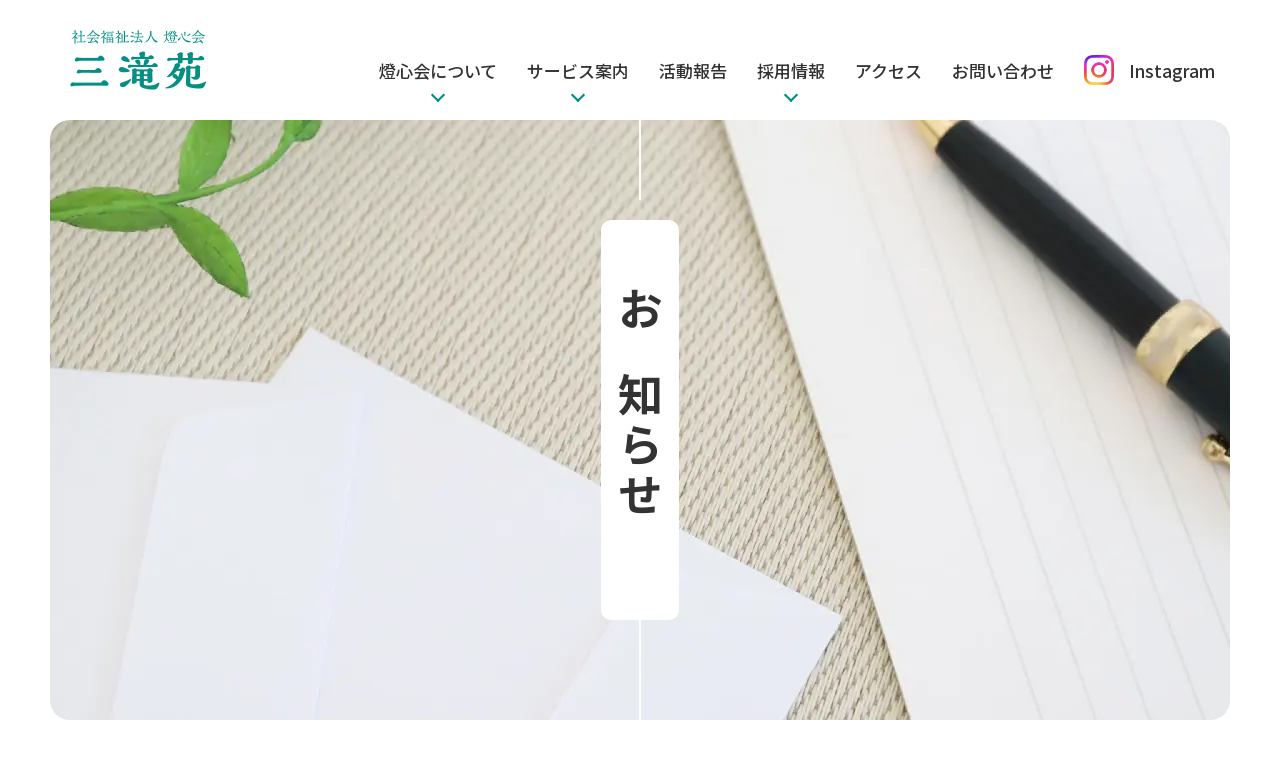

--- FILE ---
content_type: text/html; charset=UTF-8
request_url: https://www.mitakien.net/information/tag/%E5%9C%B0%E5%9F%9F%E8%B2%A2%E7%8C%AE/
body_size: 31901
content:
	<!doctype html>
<html lang="ja">
<head>
<!-- Google Tag Manager --> 
<script>(function(w,d,s,l,i){w[l]=w[l]||[];w[l].push({'gtm.start':
new Date().getTime(),event:'gtm.js'});var f=d.getElementsByTagName(s)[0],
j=d.createElement(s),dl=l!='dataLayer'?'&l='+l:'';j.async=true;j.src=
'https://www.googletagmanager.com/gtm.js?id='+i+dl;f.parentNode.insertBefore(j,f);
})(window,document,'script','dataLayer','GTM-PC8ZWDK');</script> 
<!-- End Google Tag Manager -->
<meta http-equiv="Content-Type" content="text/html; charset=utf-8" />
<title>地域貢献｜社会福祉法人燈心会　三滝苑</title>
<meta property="og:title" content="地域貢献｜社会福祉法人燈心会　三滝苑">

<meta name="Description" content="広島市西区『社会福祉法人燈心会　三滝苑』。当法人からの各種お知らせを掲載しています。">
<meta property="og:description" content="広島市西区『社会福祉法人燈心会　三滝苑』。当法人からの各種お知らせを掲載しています。">
<meta property="og:type" content="article">
<meta name="viewport" content="width=device-width,initial-scale=1.0" id="viewport">
<meta name="format-detection" content="telephone=no, email=no, address=no">
<meta property="og:url" content="https://www.mitakien.net/information/tag/%E5%9C%B0%E5%9F%9F%E8%B2%A2%E7%8C%AE/">
<meta property="og:image" content="https://www.mitakien.net/images/common/ogp_img.jpg">
<meta property="og:site_name" content="社会福祉法人燈心会　三滝苑｜広島市の高齢者福祉・介護事業所">
<meta name="twitter:card" content="summary_large_image">
<link rel="icon" href="https://www.mitakien.net/images/favicon.ico" type="image/x-icon">
<link rel="shortcut icon" type="image/x-icon" href="https://www.mitakien.net/images/favicon.ico">
<link rel="apple-touch-icon" href="https://www.mitakien.net/images/common/webclip.png">
<link rel="preconnect" href="https://fonts.googleapis.com">
<link rel="preconnect" href="https://fonts.gstatic.com" crossorigin>
<link href="https://fonts.googleapis.com/css2?family=Noto+Sans+JP:wght@400;500;700&family=Noto+Serif+JP:wght@400;500;700&family=Akshar:wght@500&display=swap" rel="stylesheet">
<link rel="stylesheet" href="https://cdn.jsdelivr.net/npm/yakuhanjp@3.4.1/dist/css/yakuhanjp.min.css">
<link rel="stylesheet" href="https://cdn.jsdelivr.net/npm/yakuhanjp@3.4.1/dist/css/yakuhanmp.min.css">
<link rel="stylesheet" type="text/css" href="https://www.mitakien.net/css/common.css?v=202404">
<link rel="stylesheet" type="text/css" href="https://www.mitakien.net/css/information.css">
<link rel="stylesheet" type="text/css" href="https://www.mitakien.net/wp2/wp-content/themes/mitakien40/css/add.css?v=2">
<script src="https://code.jquery.com/jquery-2.1.4.min.js"></script>
<meta name='robots' content='max-image-preview:large' />
<link rel='stylesheet' id='wp-block-library-css' href='https://www.mitakien.net/wp2/wp-includes/css/dist/block-library/style.min.css?ver=6.3.7' type='text/css' media='all' />
<style id='classic-theme-styles-inline-css' type='text/css'>
/*! This file is auto-generated */
.wp-block-button__link{color:#fff;background-color:#32373c;border-radius:9999px;box-shadow:none;text-decoration:none;padding:calc(.667em + 2px) calc(1.333em + 2px);font-size:1.125em}.wp-block-file__button{background:#32373c;color:#fff;text-decoration:none}
</style>
<style id='global-styles-inline-css' type='text/css'>
body{--wp--preset--color--black: #000000;--wp--preset--color--cyan-bluish-gray: #abb8c3;--wp--preset--color--white: #ffffff;--wp--preset--color--pale-pink: #f78da7;--wp--preset--color--vivid-red: #cf2e2e;--wp--preset--color--luminous-vivid-orange: #ff6900;--wp--preset--color--luminous-vivid-amber: #fcb900;--wp--preset--color--light-green-cyan: #7bdcb5;--wp--preset--color--vivid-green-cyan: #00d084;--wp--preset--color--pale-cyan-blue: #8ed1fc;--wp--preset--color--vivid-cyan-blue: #0693e3;--wp--preset--color--vivid-purple: #9b51e0;--wp--preset--gradient--vivid-cyan-blue-to-vivid-purple: linear-gradient(135deg,rgba(6,147,227,1) 0%,rgb(155,81,224) 100%);--wp--preset--gradient--light-green-cyan-to-vivid-green-cyan: linear-gradient(135deg,rgb(122,220,180) 0%,rgb(0,208,130) 100%);--wp--preset--gradient--luminous-vivid-amber-to-luminous-vivid-orange: linear-gradient(135deg,rgba(252,185,0,1) 0%,rgba(255,105,0,1) 100%);--wp--preset--gradient--luminous-vivid-orange-to-vivid-red: linear-gradient(135deg,rgba(255,105,0,1) 0%,rgb(207,46,46) 100%);--wp--preset--gradient--very-light-gray-to-cyan-bluish-gray: linear-gradient(135deg,rgb(238,238,238) 0%,rgb(169,184,195) 100%);--wp--preset--gradient--cool-to-warm-spectrum: linear-gradient(135deg,rgb(74,234,220) 0%,rgb(151,120,209) 20%,rgb(207,42,186) 40%,rgb(238,44,130) 60%,rgb(251,105,98) 80%,rgb(254,248,76) 100%);--wp--preset--gradient--blush-light-purple: linear-gradient(135deg,rgb(255,206,236) 0%,rgb(152,150,240) 100%);--wp--preset--gradient--blush-bordeaux: linear-gradient(135deg,rgb(254,205,165) 0%,rgb(254,45,45) 50%,rgb(107,0,62) 100%);--wp--preset--gradient--luminous-dusk: linear-gradient(135deg,rgb(255,203,112) 0%,rgb(199,81,192) 50%,rgb(65,88,208) 100%);--wp--preset--gradient--pale-ocean: linear-gradient(135deg,rgb(255,245,203) 0%,rgb(182,227,212) 50%,rgb(51,167,181) 100%);--wp--preset--gradient--electric-grass: linear-gradient(135deg,rgb(202,248,128) 0%,rgb(113,206,126) 100%);--wp--preset--gradient--midnight: linear-gradient(135deg,rgb(2,3,129) 0%,rgb(40,116,252) 100%);--wp--preset--font-size--small: 13px;--wp--preset--font-size--medium: 20px;--wp--preset--font-size--large: 36px;--wp--preset--font-size--x-large: 42px;--wp--preset--spacing--20: 0.44rem;--wp--preset--spacing--30: 0.67rem;--wp--preset--spacing--40: 1rem;--wp--preset--spacing--50: 1.5rem;--wp--preset--spacing--60: 2.25rem;--wp--preset--spacing--70: 3.38rem;--wp--preset--spacing--80: 5.06rem;--wp--preset--shadow--natural: 6px 6px 9px rgba(0, 0, 0, 0.2);--wp--preset--shadow--deep: 12px 12px 50px rgba(0, 0, 0, 0.4);--wp--preset--shadow--sharp: 6px 6px 0px rgba(0, 0, 0, 0.2);--wp--preset--shadow--outlined: 6px 6px 0px -3px rgba(255, 255, 255, 1), 6px 6px rgba(0, 0, 0, 1);--wp--preset--shadow--crisp: 6px 6px 0px rgba(0, 0, 0, 1);}:where(.is-layout-flex){gap: 0.5em;}:where(.is-layout-grid){gap: 0.5em;}body .is-layout-flow > .alignleft{float: left;margin-inline-start: 0;margin-inline-end: 2em;}body .is-layout-flow > .alignright{float: right;margin-inline-start: 2em;margin-inline-end: 0;}body .is-layout-flow > .aligncenter{margin-left: auto !important;margin-right: auto !important;}body .is-layout-constrained > .alignleft{float: left;margin-inline-start: 0;margin-inline-end: 2em;}body .is-layout-constrained > .alignright{float: right;margin-inline-start: 2em;margin-inline-end: 0;}body .is-layout-constrained > .aligncenter{margin-left: auto !important;margin-right: auto !important;}body .is-layout-constrained > :where(:not(.alignleft):not(.alignright):not(.alignfull)){max-width: var(--wp--style--global--content-size);margin-left: auto !important;margin-right: auto !important;}body .is-layout-constrained > .alignwide{max-width: var(--wp--style--global--wide-size);}body .is-layout-flex{display: flex;}body .is-layout-flex{flex-wrap: wrap;align-items: center;}body .is-layout-flex > *{margin: 0;}body .is-layout-grid{display: grid;}body .is-layout-grid > *{margin: 0;}:where(.wp-block-columns.is-layout-flex){gap: 2em;}:where(.wp-block-columns.is-layout-grid){gap: 2em;}:where(.wp-block-post-template.is-layout-flex){gap: 1.25em;}:where(.wp-block-post-template.is-layout-grid){gap: 1.25em;}.has-black-color{color: var(--wp--preset--color--black) !important;}.has-cyan-bluish-gray-color{color: var(--wp--preset--color--cyan-bluish-gray) !important;}.has-white-color{color: var(--wp--preset--color--white) !important;}.has-pale-pink-color{color: var(--wp--preset--color--pale-pink) !important;}.has-vivid-red-color{color: var(--wp--preset--color--vivid-red) !important;}.has-luminous-vivid-orange-color{color: var(--wp--preset--color--luminous-vivid-orange) !important;}.has-luminous-vivid-amber-color{color: var(--wp--preset--color--luminous-vivid-amber) !important;}.has-light-green-cyan-color{color: var(--wp--preset--color--light-green-cyan) !important;}.has-vivid-green-cyan-color{color: var(--wp--preset--color--vivid-green-cyan) !important;}.has-pale-cyan-blue-color{color: var(--wp--preset--color--pale-cyan-blue) !important;}.has-vivid-cyan-blue-color{color: var(--wp--preset--color--vivid-cyan-blue) !important;}.has-vivid-purple-color{color: var(--wp--preset--color--vivid-purple) !important;}.has-black-background-color{background-color: var(--wp--preset--color--black) !important;}.has-cyan-bluish-gray-background-color{background-color: var(--wp--preset--color--cyan-bluish-gray) !important;}.has-white-background-color{background-color: var(--wp--preset--color--white) !important;}.has-pale-pink-background-color{background-color: var(--wp--preset--color--pale-pink) !important;}.has-vivid-red-background-color{background-color: var(--wp--preset--color--vivid-red) !important;}.has-luminous-vivid-orange-background-color{background-color: var(--wp--preset--color--luminous-vivid-orange) !important;}.has-luminous-vivid-amber-background-color{background-color: var(--wp--preset--color--luminous-vivid-amber) !important;}.has-light-green-cyan-background-color{background-color: var(--wp--preset--color--light-green-cyan) !important;}.has-vivid-green-cyan-background-color{background-color: var(--wp--preset--color--vivid-green-cyan) !important;}.has-pale-cyan-blue-background-color{background-color: var(--wp--preset--color--pale-cyan-blue) !important;}.has-vivid-cyan-blue-background-color{background-color: var(--wp--preset--color--vivid-cyan-blue) !important;}.has-vivid-purple-background-color{background-color: var(--wp--preset--color--vivid-purple) !important;}.has-black-border-color{border-color: var(--wp--preset--color--black) !important;}.has-cyan-bluish-gray-border-color{border-color: var(--wp--preset--color--cyan-bluish-gray) !important;}.has-white-border-color{border-color: var(--wp--preset--color--white) !important;}.has-pale-pink-border-color{border-color: var(--wp--preset--color--pale-pink) !important;}.has-vivid-red-border-color{border-color: var(--wp--preset--color--vivid-red) !important;}.has-luminous-vivid-orange-border-color{border-color: var(--wp--preset--color--luminous-vivid-orange) !important;}.has-luminous-vivid-amber-border-color{border-color: var(--wp--preset--color--luminous-vivid-amber) !important;}.has-light-green-cyan-border-color{border-color: var(--wp--preset--color--light-green-cyan) !important;}.has-vivid-green-cyan-border-color{border-color: var(--wp--preset--color--vivid-green-cyan) !important;}.has-pale-cyan-blue-border-color{border-color: var(--wp--preset--color--pale-cyan-blue) !important;}.has-vivid-cyan-blue-border-color{border-color: var(--wp--preset--color--vivid-cyan-blue) !important;}.has-vivid-purple-border-color{border-color: var(--wp--preset--color--vivid-purple) !important;}.has-vivid-cyan-blue-to-vivid-purple-gradient-background{background: var(--wp--preset--gradient--vivid-cyan-blue-to-vivid-purple) !important;}.has-light-green-cyan-to-vivid-green-cyan-gradient-background{background: var(--wp--preset--gradient--light-green-cyan-to-vivid-green-cyan) !important;}.has-luminous-vivid-amber-to-luminous-vivid-orange-gradient-background{background: var(--wp--preset--gradient--luminous-vivid-amber-to-luminous-vivid-orange) !important;}.has-luminous-vivid-orange-to-vivid-red-gradient-background{background: var(--wp--preset--gradient--luminous-vivid-orange-to-vivid-red) !important;}.has-very-light-gray-to-cyan-bluish-gray-gradient-background{background: var(--wp--preset--gradient--very-light-gray-to-cyan-bluish-gray) !important;}.has-cool-to-warm-spectrum-gradient-background{background: var(--wp--preset--gradient--cool-to-warm-spectrum) !important;}.has-blush-light-purple-gradient-background{background: var(--wp--preset--gradient--blush-light-purple) !important;}.has-blush-bordeaux-gradient-background{background: var(--wp--preset--gradient--blush-bordeaux) !important;}.has-luminous-dusk-gradient-background{background: var(--wp--preset--gradient--luminous-dusk) !important;}.has-pale-ocean-gradient-background{background: var(--wp--preset--gradient--pale-ocean) !important;}.has-electric-grass-gradient-background{background: var(--wp--preset--gradient--electric-grass) !important;}.has-midnight-gradient-background{background: var(--wp--preset--gradient--midnight) !important;}.has-small-font-size{font-size: var(--wp--preset--font-size--small) !important;}.has-medium-font-size{font-size: var(--wp--preset--font-size--medium) !important;}.has-large-font-size{font-size: var(--wp--preset--font-size--large) !important;}.has-x-large-font-size{font-size: var(--wp--preset--font-size--x-large) !important;}
.wp-block-navigation a:where(:not(.wp-element-button)){color: inherit;}
:where(.wp-block-post-template.is-layout-flex){gap: 1.25em;}:where(.wp-block-post-template.is-layout-grid){gap: 1.25em;}
:where(.wp-block-columns.is-layout-flex){gap: 2em;}:where(.wp-block-columns.is-layout-grid){gap: 2em;}
.wp-block-pullquote{font-size: 1.5em;line-height: 1.6;}
</style>
<link rel='stylesheet' id='contact-form-7-css' href='https://www.mitakien.net/wp2/wp-content/plugins/contact-form-7/includes/css/styles.css?ver=5.8.1' type='text/css' media='all' />
<link rel='stylesheet' id='jquery-ui-dialog-min-css-css' href='https://www.mitakien.net/wp2/wp-includes/css/jquery-ui-dialog.min.css?ver=6.3.7' type='text/css' media='all' />
<link rel='stylesheet' id='contact-form-7-confirm-plus-css' href='https://www.mitakien.net/wp2/wp-content/plugins/confirm-plus-contact-form-7/assets/css/styles.css?ver=20231017_042029' type='text/css' media='all' />
<link rel='stylesheet' id='wp-pagenavi-css' href='https://www.mitakien.net/wp2/wp-content/plugins/wp-pagenavi/pagenavi-css.css?ver=2.70' type='text/css' media='all' />
<link rel="https://api.w.org/" href="https://www.mitakien.net/wp-json/" /><link rel="alternate" type="application/json" href="https://www.mitakien.net/wp-json/wp/v2/tags/20" /><link rel="icon" href="https://www.mitakien.net/wp2/wp-content/uploads/2018/11/cropped-global_logo-1-1-32x32.png" sizes="32x32" />
<link rel="icon" href="https://www.mitakien.net/wp2/wp-content/uploads/2018/11/cropped-global_logo-1-1-192x192.png" sizes="192x192" />
<link rel="apple-touch-icon" href="https://www.mitakien.net/wp2/wp-content/uploads/2018/11/cropped-global_logo-1-1-180x180.png" />
<meta name="msapplication-TileImage" content="https://www.mitakien.net/wp2/wp-content/uploads/2018/11/cropped-global_logo-1-1-270x270.png" />
</head>

<body class="u-preload">
<!-- Google Tag Manager (noscript) -->
<noscript>
<iframe src="https://www.googletagmanager.com/ns.html?id=GTM-PC8ZWDK"
height="0" width="0" style="display:none;visibility:hidden"></iframe>
</noscript>
<!-- End Google Tag Manager (noscript) -->
<div class="l-wrap" id="pageTop">
<header class="l-header u-flex-pc"> 
	<!--ヘッダー-->
		<div class="l-header__logo"> <a href="https://www.mitakien.net/./"> <img src="https://www.mitakien.net/images/common/logo.png" alt="社会福祉法人燈心会　三滝苑" width="136" height="60" decoding="async"> </a> </div>
		<div class="l-spmenu u-sp"> <i> <span class="top"></span> <span class="middle"></span> <span class="bottom"></span> </i> </div>
	<nav class="l-gNav">
		<ul class="u-noMarkList u-flex-pc jsfe">
			<li class="l-gNav__about l-gNav-item l-gNav-havChild"><a href="https://www.mitakien.net/about/"><span class="u-sp">
				<svg xmlns="http://www.w3.org/2000/svg" viewBox="0 0 15 13.09">
					<path d="M7.96 0 6.87 1.17l4.7 4.37H0v2h11.58l-4.71 4.37 1.09 1.18L15 6.54 7.96 0z"/>
				</svg>
				</span>燈心会について</a>
				<div class="l-gNavSubmenu-outer u-flex-box-pc jssb alifs">
					<div class="u-pc"> <b>燈心会について</b>
						<ul class="u-noMarkList">
							<li><a href="https://www.mitakien.net/about/"><span>
								<svg xmlns="http://www.w3.org/2000/svg" viewBox="0 0 15 13.09">
									<path d="M7.96 0 6.87 1.17l4.7 4.37H0v2h11.58l-4.71 4.37 1.09 1.18L15 6.54 7.96 0z"/>
								</svg>
								</span><span>詳しく見る</span></a></li>
						</ul>
					</div>
					<ul class="u-noMarkList u-flex-pc alifs">
						<li><a href="https://www.mitakien.net/about/nursing/">燈心会の介護<span class="u-pc">
							<svg xmlns="http://www.w3.org/2000/svg" viewBox="0 0 15 13.09">
								<path d="M7.96 0 6.87 1.17l4.7 4.37H0v2h11.58l-4.71 4.37 1.09 1.18L15 6.54 7.96 0z"/>
							</svg>
							</span></a></li>
						<li><a href="https://www.mitakien.net/about/profile/">法人概要<span class="u-pc">
							<svg xmlns="http://www.w3.org/2000/svg" viewBox="0 0 15 13.09">
								<path d="M7.96 0 6.87 1.17l4.7 4.37H0v2h11.58l-4.71 4.37 1.09 1.18L15 6.54 7.96 0z"/>
							</svg>
							</span></a></li>
						<li><a href="https://www.mitakien.net/about/community/">地域とのつながり<span class="u-pc">
							<svg xmlns="http://www.w3.org/2000/svg" viewBox="0 0 15 13.09">
								<path d="M7.96 0 6.87 1.17l4.7 4.37H0v2h11.58l-4.71 4.37 1.09 1.18L15 6.54 7.96 0z"/>
							</svg>
							</span></a></li>
						<li><a href="https://www.mitakien.net/about/disclosure/">情報公開<span class="u-pc">
							<svg xmlns="http://www.w3.org/2000/svg" viewBox="0 0 15 13.09">
								<path d="M7.96 0 6.87 1.17l4.7 4.37H0v2h11.58l-4.71 4.37 1.09 1.18L15 6.54 7.96 0z"/>
							</svg>
							</span></a></li>
					</ul>
				</div>
			</li>
			<li class="l-gNav__services l-gNav-item l-gNav-havChild"><a href="https://www.mitakien.net/service/"><span class="u-sp">
				<svg xmlns="http://www.w3.org/2000/svg" viewBox="0 0 15 13.09">
					<path d="M7.96 0 6.87 1.17l4.7 4.37H0v2h11.58l-4.71 4.37 1.09 1.18L15 6.54 7.96 0z"/>
				</svg>
				</span>サービス案内</a>
				<div class="l-gNavSubmenu-outer u-flex-box-pc jssb alifs">
					<div class="u-pc"> <b>サービス案内</b>
						<ul class="u-noMarkList">
							<li><a href="https://www.mitakien.net/service/"><span>
								<svg xmlns="http://www.w3.org/2000/svg" viewBox="0 0 15 13.09">
									<path d="M7.96 0 6.87 1.17l4.7 4.37H0v2h11.58l-4.71 4.37 1.09 1.18L15 6.54 7.96 0z"/>
								</svg>
								</span><span>詳しく見る</span></a></li>
						</ul>
					</div>
					<ul class="u-noMarkList u-flex-pc alifs">
						<li><a href="https://www.mitakien.net/service/tokuyo/">介護老人福祉施設<span class="u-pc">
							<svg xmlns="http://www.w3.org/2000/svg" viewBox="0 0 15 13.09">
								<path d="M7.96 0 6.87 1.17l4.7 4.37H0v2h11.58l-4.71 4.37 1.09 1.18L15 6.54 7.96 0z"/>
							</svg>
							</span></a></li>
						<li><a href="https://www.mitakien.net/service/shortstay/">短期入所生活介護<span class="u-pc">
							<svg xmlns="http://www.w3.org/2000/svg" viewBox="0 0 15 13.09">
								<path d="M7.96 0 6.87 1.17l4.7 4.37H0v2h11.58l-4.71 4.37 1.09 1.18L15 6.54 7.96 0z"/>
							</svg>
							</span></a></li>
						<li><a href="https://www.mitakien.net/service/dayservice/">通所介護（一般型）<span class="u-pc">
							<svg xmlns="http://www.w3.org/2000/svg" viewBox="0 0 15 13.09">
								<path d="M7.96 0 6.87 1.17l4.7 4.37H0v2h11.58l-4.71 4.37 1.09 1.18L15 6.54 7.96 0z"/>
							</svg>
							</span></a></li>
						<li><a href="https://www.mitakien.net/service/shokibo/">小規模多機能型居宅介護<span class="u-pc">
							<svg xmlns="http://www.w3.org/2000/svg" viewBox="0 0 15 13.09">
								<path d="M7.96 0 6.87 1.17l4.7 4.37H0v2h11.58l-4.71 4.37 1.09 1.18L15 6.54 7.96 0z"/>
							</svg>
							</span></a></li>
						<li><a href="https://www.mitakien.net/service/kyotaku/">居宅介護支援事業<span class="u-pc">
							<svg xmlns="http://www.w3.org/2000/svg" viewBox="0 0 15 13.09">
								<path d="M7.96 0 6.87 1.17l4.7 4.37H0v2h11.58l-4.71 4.37 1.09 1.18L15 6.54 7.96 0z"/>
							</svg>
							</span></a></li>
						<li><a href="https://www.mitakien.net/service/zaitaku/">在宅生活継続支援事業<span class="u-pc">
							<svg xmlns="http://www.w3.org/2000/svg" viewBox="0 0 15 13.09">
								<path d="M7.96 0 6.87 1.17l4.7 4.37H0v2h11.58l-4.71 4.37 1.09 1.18L15 6.54 7.96 0z"/>
							</svg>
							</span></a></li>
					</ul>
				</div>
			</li>
			<li class="l-gNav__activity l-gNav-item"><a href="https://www.mitakien.net/activity/"><span class="u-sp">
				<svg xmlns="http://www.w3.org/2000/svg" viewBox="0 0 15 13.09">
					<path d="M7.96 0 6.87 1.17l4.7 4.37H0v2h11.58l-4.71 4.37 1.09 1.18L15 6.54 7.96 0z"/>
				</svg>
				</span>活動報告</a></li>
			<li class="l-gNav__recruit l-gNav-item l-gNav-havChild"><a href="https://www.mitakien.net/recruit/"><span class="u-sp">
				<svg xmlns="http://www.w3.org/2000/svg" viewBox="0 0 15 13.09">
					<path d="M7.96 0 6.87 1.17l4.7 4.37H0v2h11.58l-4.71 4.37 1.09 1.18L15 6.54 7.96 0z"/>
				</svg>
				</span>採用情報</a>
				<div class="l-gNavSubmenu-outer u-flex-box-pc jssb alifs">
					<div class="u-pc"> <b>採用情報</b>
						<ul class="u-noMarkList">
							<li><a href="https://www.mitakien.net/recruit/"><span>
								<svg xmlns="http://www.w3.org/2000/svg" viewBox="0 0 15 13.09">
									<path d="M7.96 0 6.87 1.17l4.7 4.37H0v2h11.58l-4.71 4.37 1.09 1.18L15 6.54 7.96 0z"/>
								</svg>
								</span><span>詳しく見る</span></a></li>
						</ul>
					</div>
					<ul class="u-noMarkList u-flex-pc alifs">
						<li><a href="https://www.mitakien.net/recruit/guideline/">募集要項<span class="u-pc">
							<svg xmlns="http://www.w3.org/2000/svg" viewBox="0 0 15 13.09">
								<path d="M7.96 0 6.87 1.17l4.7 4.37H0v2h11.58l-4.71 4.37 1.09 1.18L15 6.54 7.96 0z"/>
							</svg>
							</span></a></li>
						<li><a href="https://www.mitakien.net/recruit/message/">先輩メッセージ<span class="u-pc">
							<svg xmlns="http://www.w3.org/2000/svg" viewBox="0 0 15 13.09">
								<path d="M7.96 0 6.87 1.17l4.7 4.37H0v2h11.58l-4.71 4.37 1.09 1.18L15 6.54 7.96 0z"/>
							</svg>
							</span></a></li>
						<li><a href="https://www.mitakien.net/recruit/education/">教育・研修制度<span class="u-pc">
							<svg xmlns="http://www.w3.org/2000/svg" viewBox="0 0 15 13.09">
								<path d="M7.96 0 6.87 1.17l4.7 4.37H0v2h11.58l-4.71 4.37 1.09 1.18L15 6.54 7.96 0z"/>
							</svg>
							</span></a></li>
					</ul>
				</div>
			</li>
			<li class="l-gNav__access l-gNav-item"><a href="https://www.mitakien.net/access/"><span class="u-sp">
				<svg xmlns="http://www.w3.org/2000/svg" viewBox="0 0 15 13.09">
					<path d="M7.96 0 6.87 1.17l4.7 4.37H0v2h11.58l-4.71 4.37 1.09 1.18L15 6.54 7.96 0z"/>
				</svg>
				</span>アクセス</a></li>
			<li class="l-gNav__contact l-gNav-item"><a href="https://www.mitakien.net/contact/"><span class="u-sp">
				<svg xmlns="http://www.w3.org/2000/svg" viewBox="0 0 15 13.09">
					<path d="M7.96 0 6.87 1.17l4.7 4.37H0v2h11.58l-4.71 4.37 1.09 1.18L15 6.54 7.96 0z"/>
				</svg>
				</span>お問い合わせ</a></li>
			<li class="l-gNav__news u-sp l-gNav-item"><a href="https://www.mitakien.net/information/"><span class="u-sp">
				<svg xmlns="http://www.w3.org/2000/svg" viewBox="0 0 15 13.09">
					<path d="M7.96 0 6.87 1.17l4.7 4.37H0v2h11.58l-4.71 4.37 1.09 1.18L15 6.54 7.96 0z"/>
				</svg>
				</span>お知らせ</a></li>
			<li class="l-gNav__terms u-sp l-gNav-item"><a href="https://www.mitakien.net/terms/"><span class="u-sp">
				<svg xmlns="http://www.w3.org/2000/svg" viewBox="0 0 15 13.09">
					<path d="M7.96 0 6.87 1.17l4.7 4.37H0v2h11.58l-4.71 4.37 1.09 1.18L15 6.54 7.96 0z"/>
				</svg>
				</span>サイト利用規約</a></li>
			<li class="l-gNav__privacy u-sp l-gNav-item"><a href="https://www.mitakien.net/privacypolicy/"><span class="u-sp">
				<svg xmlns="http://www.w3.org/2000/svg" viewBox="0 0 15 13.09">
					<path d="M7.96 0 6.87 1.17l4.7 4.37H0v2h11.58l-4.71 4.37 1.09 1.18L15 6.54 7.96 0z"/>
				</svg>
				</span>個人情報保護方針</a></li>
			<li class="l-gNav__sitemap u-sp l-gNav-item"><a href="https://www.mitakien.net/sitemap/"><span class="u-sp">
				<svg xmlns="http://www.w3.org/2000/svg" viewBox="0 0 15 13.09">
					<path d="M7.96 0 6.87 1.17l4.7 4.37H0v2h11.58l-4.71 4.37 1.09 1.18L15 6.54 7.96 0z"/>
				</svg>
				</span>サイトマップ</a></li>
			<li class="l-gNav__insta l-gNav-item"><a href="https://www.instagram.com/mitakien/" target="_blank"><span><img src="https://www.mitakien.net/images/common/icon_instagram.png" alt="" width="116" height="116" decoding="async" rel="none"></span><em class="u-sp">燈心会 公式</em>Instagram</a></li>
		</ul>
		<div class="l-gNav__spClose u-sp"> <i> <span class="top"></span> <span class="bottom"></span> </i> </div>
	</nav>
	<div class="l-header__shadow"></div>
</header>
		<div class="l-contents">
		<div class="l-pagetitle__outer">
			<div class="l-pagetitle__inner">
				<h1 class="l-pagetitle u-flex fdc"><span>お知らせ</span></h1>
				<div class="l-pagetitle__bg">
					<picture>
						<source srcset="https://www.mitakien.net/images/information/bg_pagetitle.webp" type="image/webp">
						<img src="https://www.mitakien.net/images/information/bg_pagetitle.jpg" alt="" width="1600" height="600" decoding="async" rel="none"> </picture>
				</div>
			</div>
		</div>
		<div class="l-topicPath">
			<dl>
				<dt>現在のページは</dt>
				<dd><a href="https://www.mitakien.net">Home</a><span>の下層の</span></dd>
				<dd>お知らせ<span>です。</span></dd>
			</dl>
		</div>
		<div class="l-plainBox p-activity__list p-information u-flex-pc jssb">
			<main class="c-article__list">
								
				<!-- <div class="c-commonSub01 c-article__category-ttl">カテゴリ：ダミー</div>-->
				<div class="c-article__list-items">
										<p style="text-align: center;">記事が見つかりませんでした。</p>
									</div>
				<ul class="u-noMarkList c-article__pager">
					<li class="c-article__pager-prev">
											</li>
					<li class="c-article__pager-next">
											</li>
				</ul>
			</main>
			<aside class="c-article__side">
				<section class="c-article__side-item">
					<h2 class="c-article__side-ttl">カテゴリ</h2>
					<ul class="u-noMarkList c-article__side-list">
					<li><a href="https://www.mitakien.net/information/categories/info/#infoBody">お知らせ<span><svg xmlns="http://www.w3.org/2000/svg" viewBox="0 0 15 13.09"><path d="M7.96 0 6.87 1.17l4.7 4.37H0v2h11.58l-4.71 4.37 1.09 1.18L15 6.54 7.96 0z"/></svg></span></a></li>					
					 </ul>
				</section>
			</aside>
		</div>
		<!--p-information--> 
	</div>
	<!--l-contents-->
		<footer class="l-footer">
<!--フッター-->
    <div class="l-footer__info">
        <div>
            <div class="l-footer__logo">
                <a href="https://www.mitakien.net/">
                <img src="https://www.mitakien.net/images/common/logo.png" alt="社会福祉法人燈心会　三滝苑" width="136" height="60" decoding="async" loading="lazy">
                </a>
            </div>
            <address class="l-footer__address">
                <span class="u-ib">〒733-0802</span><br class="u-sp"><span class="u-ib">広島県広島市西区三滝本町2-1-1-27</span>
            </address>
            <ul class="l-footer__insta">
                <li><a href="https://www.instagram.com/mitakien/" target="_blank" class="u-animate"><span><img src="https://www.mitakien.net/images/common/icon_instagram.png" alt="" width="116" height="116" decoding="async" rel="none" loading="lazy"></span>燈心会 公式Instagram</a></li>
            </ul>
            <p class="u-note">※当Webサイトに掲載している画像（施設・スタッフ・ご利用者様など）のうち、一部はイメージ画像です。</p>
            <div class="l-footer__contact u-flex-pc jssb alic">
                <div class="l-footer__tel">
                    <p><a href="tel:0822378811" class="u-tel">
                        <span class="u-ib"><svg xmlns="http://www.w3.org/2000/svg" viewBox="0 0 27.7 30"><g><path class="cls-1" d="M23.22 29.7c-1.26.26-9.68-.09-16.54-7.82C-.59 13.67.16 4.42.45 3.85 1.01 2.73 2.21 1.53 3.74.57c.22-.14.45-.23.69-.28C5.44.08 6.38.69 7 1.1l.32.2c.85.49 1.91 6.04 1.86 6.72-.05.8-.92 1.58-3.01 3.43.6 2.06 2.45 4.89 3.93 6.55 1.36 1.53 4.28 4.16 6.36 5.06 1.8-1.59 2.72-2.4 3.45-2.55.11-.02.22-.03.32-.02.68.04 6.06 1.75 6.45 2.65l.16.35c.39.81 1.05 2.16.13 3.3-1.14 1.41-2.47 2.46-3.65 2.88l-.11.03Z"/><path class="cls-1" d="M4.48.54c1.09-.22 2.14.64 2.72.98.69.4 1.78 5.78 1.74 6.49-.04.71-.98 1.54-3.04 3.36.58 2.16 2.53 5.12 4.02 6.8 1.49 1.69 4.52 4.35 6.6 5.18 1.83-1.62 2.77-2.45 3.45-2.59.09-.02.17-.02.25-.02.71.04 5.92 1.77 6.23 2.5.31.73 1.29 2.2.33 3.39-.96 1.18-2.27 2.34-3.54 2.8a.31.31 0 0 0-.08.02c-1.14.23-9.52-.1-16.3-7.75C-.1 13.84.32 4.67.67 3.96c.61-1.2 1.92-2.37 3.21-3.18.2-.13.4-.21.61-.25m-.1-.49c-.27.06-.53.16-.77.31-.75.48-2.57 1.74-3.4 3.39-.51 1.03-.74 10.39 6.27 18.3 6.93 7.83 15.49 8.17 16.77 7.9h.03l.11-.04c1.73-.62 3.2-2.27 3.76-2.96 1.02-1.26.29-2.76-.1-3.56a4.9 4.9 0 0 1-.16-.34c-.47-1.1-6.19-2.78-6.66-2.81-.12 0-.25 0-.38.03-.78.16-1.64.9-3.45 2.5-2.03-.94-4.82-3.45-6.13-4.93-1.42-1.6-3.19-4.29-3.83-6.31C8.51 9.7 9.37 8.9 9.42 8.02c.03-.47-.95-6.35-1.99-6.95-.09-.05-.2-.12-.31-.19C6.48.46 5.49-.18 4.38.05Z"/></g></svg></span>082-237-8811</a></p>
                    <p>【受付時間】8時30分～17時（休業日を除く）</p>
                </div>
                <div class="l-footer__contactBtn">
                    <a href="https://www.mitakien.net/contact/" class="u-animate">
                        <span class="u-ib"><svg xmlns="http://www.w3.org/2000/svg" viewBox="0 0 27.65 20.74"><path d="M25.06 0H2.59A2.59 2.59 0 0 0 0 2.59v15.55a2.59 2.59 0 0 0 2.59 2.59h22.47a2.59 2.59 0 0 0 2.59-2.59V2.59A2.59 2.59 0 0 0 25.06 0Zm0 1.73c.12 0 .23.02.33.07L13.82 11.82 2.26 1.79c.1-.04.21-.07.33-.07h22.47Zm0 17.28H2.59a.86.86 0 0 1-.86-.86V3.62l11.53 9.99c.16.14.36.21.57.21s.4-.07.57-.21l11.52-9.99v14.52c0 .48-.39.86-.86.86Z"/></svg></span>お問い合わせ
                    </a>
                </div>
                <div class="l-footer__links">
                    <ul class="u-noMarkList u-flex jscc">
                        <li><a href="https://www.mitakien.net/terms/">サイト利用規約</a></li>
                        <li><a href="https://www.mitakien.net/privacypolicy/">個人情報保護方針</a></li>
                        <li><a href="https://www.mitakien.net/sitemap/">サイトマップ</a></li>
                    </ul>
                </div>
            </div>
            <div class="l-footer__copyright">
                &copy; 2023 Toshinkai Mitakien
            </div>
        </div>
    </div>
</footer></div>
<p class="c-gotopBtn"><a href="#pageTop"></a></p>
<script src="https://www.mitakien.net/js/jquery.min.js" defer></script> 
<script src="https://www.mitakien.net/js/common.js?v=202507" defer></script> 
<script src="https://www.mitakien.net/js/modernizr-custom.js" defer></script> 
</body></html>

--- FILE ---
content_type: text/css
request_url: https://www.mitakien.net/css/common.css?v=202404
body_size: 47297
content:
@charset "UTF-8";
html {
  -webkit-text-size-adjust: 100%;
  box-sizing: border-box;
  -moz-tab-size: 4;
  -o-tab-size: 4;
     tab-size: 4;
  word-break: normal;
}

*, :after, :before {
  background-repeat: no-repeat;
  box-sizing: inherit;
}

:after, :before {
  text-decoration: inherit;
  vertical-align: inherit;
}

* {
  margin: 0;
  padding: 0;
}

hr {
  color: inherit;
  height: 0;
  overflow: visible;
}

details, main {
  display: block;
}

summary {
  display: list-item;
}

small {
  font-size: 80%;
}

[hidden] {
  display: none;
}

abbr[title] {
  border-bottom: none;
  text-decoration: underline;
  -webkit-text-decoration: underline dotted;
          text-decoration: underline dotted;
}

a {
  background-color: transparent;
}

a:active, a:hover {
  outline-width: 0;
}

code, kbd, pre, samp {
  font-family: monospace, monospace;
}

pre {
  font-size: 1em;
}

b, strong {
  font-weight: bolder;
}

sub, sup {
  font-size: 75%;
  line-height: 0;
  position: relative;
  vertical-align: baseline;
}

sub {
  bottom: -0.25em;
}

sup {
  top: -0.5em;
}

table {
  border-color: inherit;
  text-indent: 0;
}

iframe {
  border-style: none;
}

input {
  border-radius: 0;
}

[type=number]::-webkit-inner-spin-button, [type=number]::-webkit-outer-spin-button {
  height: auto;
}

[type=search] {
  -webkit-appearance: textfield;
  outline-offset: -2px;
}

[type=search]::-webkit-search-decoration {
  -webkit-appearance: none;
}

textarea {
  overflow: auto;
  resize: vertical;
}

button, input, optgroup, select, textarea {
  font: inherit;
}

optgroup {
  font-weight: 700;
}

button {
  overflow: visible;
}

button, select {
  text-transform: none;
}

[role=button], [type=button], [type=reset], [type=submit], button {
  cursor: pointer;
}

[type=button]::-moz-focus-inner, [type=reset]::-moz-focus-inner, [type=submit]::-moz-focus-inner, button::-moz-focus-inner {
  border-style: none;
  padding: 0;
}

[type=button]::-moz-focus-inner, [type=reset]::-moz-focus-inner, [type=submit]::-moz-focus-inner, button:-moz-focusring {
  outline: 1px dotted ButtonText;
}

[type=reset], [type=submit], button, html [type=button] {
  -webkit-appearance: button;
}

button, input, select, textarea {
  background-color: transparent;
  border-style: none;
}

a:focus, button:focus, input:focus, select:focus, textarea:focus {
  outline-width: 0;
}

select {
  -moz-appearance: none;
  -webkit-appearance: none;
}

select::-ms-expand {
  display: none;
}

select::-ms-value {
  color: currentColor;
}

legend {
  border: 0;
  color: inherit;
  display: table;
  max-width: 100%;
  white-space: normal;
}

::-webkit-file-upload-button {
  -webkit-appearance: button;
  color: inherit;
  font: inherit;
}

[disabled] {
  cursor: default;
}

img {
  border-style: none;
}

progress {
  vertical-align: baseline;
}

[aria-busy=true] {
  cursor: progress;
}

[aria-controls] {
  cursor: pointer;
}

[aria-disabled=true] {
  cursor: default;
}

body.back-fixed {
  position: fixed;
  width: 100%;
  height: 100%;
}

.l-wrap {
  font-family: YakuHanJP, "Noto Sans JP", "ヒラギノ角ゴ ProN", "Hiragino Kaku Gothic ProN", "ヒラギノ角ゴ Pro", "Hiragino Kaku Gothic Pro", "メイリオ", "Meiryo", "ＭＳ Ｐゴシック", "Helvetica", "Arial", "Verdana", sans-serif;
  font-size: 0.9375rem;
  overflow: hidden;
  color: #333;
  line-height: 1.75;
}
@media (min-width: 669px) {
  .l-wrap {
    font-size: 1rem;
    overflow: visible;
  }
}
.l-wrap * {
  box-sizing: border-box;
}
.l-wrap img {
  max-width: 100%;
  height: auto;
  vertical-align: top;
}
.l-wrap a {
  color: #0076a3;
}
@media (min-width: 669px) {
  .l-wrap a.telLink {
    text-decoration: none;
    color: #333;
    cursor: text;
  }
}
.l-header {
  height: 70px;
  position: fixed;
  width: 100%;
  z-index: 100;
  top: 0;
  left: 0;
  transition: all 0.5s;
  background-color: #fff;
}
.l-header.DownMove {
  -webkit-animation: DownAnime 0.5s forwards;
          animation: DownAnime 0.5s forwards;
}
.l-header.UpMove {
  -webkit-animation: UpAnime 0.5s forwards;
          animation: UpAnime 0.5s forwards;
}
@media (min-width: 669px) {
  .l-header {
    height: 100px;
  }
}
@media (min-width: 1199px) {
  .l-header {
    height: 120px;
  }
}
@media (min-width: 1299px) {
  .l-header {
    min-width: 1200px;
  }
}
.l-header__logo {
  width: calc(100% - 100px);
  line-height: 1;
  position: relative;
  z-index: 0;
  margin: 17px 0 0 20px;
  font-weight: 500;
  white-space: nowrap;
}
@media (min-width: 669px) {
  .l-header__logo {
    width: 130px;
    margin: 20px 0 0 40px;
    z-index: 10;
  }
}
@media (min-width: 1199px) {
  .l-header__logo {
    margin: 30px 0 0 70px;
    width: 136px;
  }
}
.l-header__logo img {
  width: 85px;
  vertical-align: middle;
}
@media (min-width: 669px) {
  .l-header__logo img {
    width: 136px;
  }
}
.l-header__shadow {
  display: none;
}
@media (min-width: 669px) {
  .l-header__shadow {
    position: fixed;
    display: block;
    background-color: rgba(4, 143, 132, 0.8);
    transition: opacity 0.5s ease-in-out 0s;
    pointer-events: none;
    right: 0;
    top: 0;
    bottom: 0;
    left: 0;
    opacity: 0;
    z-index: -10;
    width: 100vw;
    height: 100vh;
  }
  .l-header__shadow.open {
    opacity: 1;
  }
}
.l-spmenu {
  position: absolute;
  width: 70px;
  height: 70px;
  right: 0;
  top: 0;
  z-index: 0;
}
.l-spmenu i {
  width: 40px;
  position: absolute;
  left: 50%;
  margin-left: -20px;
  height: 20px;
  top: 32px;
}
@media (min-width: 669px) {
  .l-spmenu i {
    width: 50px;
    margin-left: -25px;
    top: 45px;
  }
}
.l-spmenu span {
  transition: all 0.3s;
  transform: rotate(0);
  height: 2px;
  display: block;
  background-color: #048f84;
}
.l-spmenu span.top {
  transform: translateY(-7px);
}
@media (min-width: 669px) {
  .l-spmenu span.top {
    transform: translateY(-10px);
  }
}
.l-spmenu span.bottom {
  transform: translateY(7px);
}
@media (min-width: 669px) {
  .l-spmenu span.bottom {
    transform: translateY(10px);
  }
}
.l-spmenu span:hover.top {
  transform: translateY(-9px);
}
.l-spmenu span:hover.bottom {
  transform: translateY(9px);
}
@media (min-width: 669px) {
  .l-spmenu {
    display: block !important;
    width: 100px;
    height: 100px;
  }
}
@media (min-width: 1199px) {
  .l-spmenu {
    display: none !important;
  }
}
.l-gNav {
  position: fixed;
  width: 100%;
  z-index: 1;
  top: 0;
  left: 0;
  background-color: rgba(4, 143, 132, 0.95);
  height: 0;
  overflow: hidden;
  opacity: 0;
  transition: height 0s 0.3s, opacity 0.3s ease-in-out;
  pointer-events: none;
  padding: 100px 45px;
  transition: all 0.5s;
}
@media (min-width: 1199px) {
  .l-gNav {
    height: auto;
    opacity: 1;
    pointer-events: auto;
    overflow: visible;
    background-color: transparent;
    padding: 0 50px 0 0;
    height: 120px;
  }
}
@media (min-width: 1299px) {
  .l-gNav {
    min-width: 1200px;
  }
}
@media (min-width: 669px) {
  .l-gNav > ul {
    justify-content: flex-start !important;
    gap: 50px 40px;
  }
  .l-gNav > ul > li {
    width: calc((100% - 40px) / 2);
  }
}
@media (min-width: 959px) {
  .l-gNav > ul > li {
    width: calc((100% - 80px) / 3);
  }
}
@media (min-width: 1199px) {
  .l-gNav > ul {
    height: 100%;
    gap: 0;
    justify-content: flex-end !important;
  }
  .l-gNav > ul > li {
    width: auto;
  }
}
.l-gNav.open {
  height: 100dvh;
  pointer-events: auto;
  opacity: 1;
  overflow: auto;
  transition: height 0s 0s, opacity 0.3s ease-in-out;
}
.l-gNav.-hover .l-gNav-item > a {
  color: #0d7d74;
}
.l-gNav.-hover .l-gNav-item > a span {
  opacity: 0.5;
}
.l-gNav.-hover .l-gNav-item.hover > .l-gNavSubmenu-outer {
  transform: translate3d(-50%, 120px, 0) translate3d(0, -1px, 0);
  z-index: -2;
  pointer-events: auto;
  transition-duration: 0.4s;
  transition-delay: 0s;
  transition-timing-function: cubic-bezier(0.645, 0.045, 0.355, 1);
  opacity: 1;
}
.l-gNav.-hover .l-gNav-item.hover > .l-gNavSubmenu-outer > .l-gNavSubmenu__tit {
  transform: translate3d(0, 0, 0);
  opacity: 1;
  transition: transform 1s cubic-bezier(0.215, 0.61, 0.355, 1) 0.3s, opacity 0.5s ease-in-out 0.3s;
}
.l-gNav a {
  color: #fff;
  text-decoration: none;
}
@media (min-width: 1199px) {
  .l-gNav a {
    color: #333;
  }
}
.l-gNav__spClose {
  position: absolute;
  right: 0;
  top: 0;
  width: 70px;
  height: 70px;
}
.l-gNav__spClose i {
  width: 40px;
  position: absolute;
  left: 50%;
  margin-left: -20px;
  height: 20px;
  top: 33px;
}
@media (min-width: 669px) {
  .l-gNav__spClose i {
    width: 50px;
    margin-left: -25px;
    top: 45px;
  }
}
.l-gNav__spClose span {
  height: 2px;
  display: block;
  background-color: #fff;
}
.l-gNav__spClose span.top {
  transform: rotate(-45deg) translateY(2px) translateX(-2px);
}
.l-gNav__spClose span.bottom {
  transform: rotate(45deg) translateY(1px) translateX(0px);
}
@media (min-width: 669px) {
  .l-gNav__spClose {
    display: block !important;
    width: 100px;
    height: 100px;
  }
}
@media (min-width: 1199px) {
  .l-gNav__spClose {
    display: none !important;
  }
}
.l-gNav-item {
  margin-bottom: 25px;
}
.l-gNav-item:last-child {
  margin-bottom: 0;
}
@media (min-width: 669px) {
  .l-gNav-item {
    margin-bottom: 0;
  }
  .l-gNav-item.u-sp {
    display: block !important;
  }
}
@media (min-width: 1199px) {
  .l-gNav-item.u-sp {
    display: none !important;
  }
}
.l-gNav-item > a {
  font-size: 1.0625rem;
  transition: color 0.5s ease-in-out 0s;
  font-weight: 500;
}
.l-gNav-item > a span {
  display: inline-block;
  width: 15px;
  margin-right: 12px;
  fill: #fff;
  transition: opacity 0.5s;
}
@media (min-width: 1199px) {
  .l-gNav-item > a span {
    display: none;
  }
}
@media (min-width: 669px) {
  .l-gNav-item > a {
    font-size: 1.25rem;
  }
}
@media (min-width: 1199px) {
  .l-gNav-item > a {
    display: flex;
    align-items: flex-end;
    justify-content: center;
    padding: 0 15px 35px;
    height: 100%;
    font-size: 1.0625rem;
  }
}
@media (min-width: 1299px) {
  .l-gNav-item > a {
    padding: 0 25px 35px;
  }
}
.l-gNav-item.l-gNav__insta {
  margin-top: 50px;
  width: 100%;
}
@media (min-width: 1199px) {
  .l-gNav-item.l-gNav__insta {
    width: auto;
    margin-top: 0;
  }
}
.l-gNav-item.l-gNav__insta span {
  width: 30px;
  margin-right: 15px;
}
@media (min-width: 1199px) {
  .l-gNav-item.l-gNav__insta span {
    display: inline-block;
  }
}
.l-gNav-item.l-gNav__insta em.u-sp {
  display: inline;
  font-style: normal;
}
@media (min-width: 1199px) {
  .l-gNav-item.l-gNav__insta em.u-sp {
    display: none;
  }
}
.l-gNav-item.l-gNav__insta a {
  display: flex;
  background-color: #fff;
  border-radius: 6px;
  color: #333;
  font-weight: normal;
  align-items: center;
  justify-content: center;
  font-size: 0.9375rem;
  max-width: 300px;
  margin: 0 auto;
  padding: 16px;
}
@media (min-width: 669px) {
  .l-gNav-item.l-gNav__insta a {
    margin: 0 auto 0 0;
  }
}
@media (min-width: 1199px) {
  .l-gNav-item.l-gNav__insta a {
    padding: 0 15px 35px;
    align-items: flex-end;
    font-size: 1.0625rem;
    border-radius: 0;
    background-color: transparent;
    font-weight: 500;
    max-width: none;
    max-width: 240px;
  }
}
@media (min-width: 1299px) {
  .l-gNav-item.l-gNav__insta a {
    padding: 0 25px 35px;
  }
}
@media (min-width: 1199px) {
  .l-gNav-item:not(.l-gNav-havChild) a:hover {
    color: #048f84;
  }
}
@media (min-width: 1199px) {
  .l-gNav-havChild > a {
    position: relative;
  }
  .l-gNav-havChild > a::after {
    position: absolute;
    bottom: 20px;
    left: 50%;
    margin: 0 0 0 -5px;
    content: "";
    vertical-align: middle;
    width: 10px;
    height: 10px;
    border-top: 2px solid #048f84;
    border-right: 2px solid #048f84;
    transform: rotate(135deg);
    transition: border-color 0.5s ease-in-out 0s;
  }
  .l-gNav-havChild.hover > a {
    color: #fff !important;
  }
  .l-gNav-havChild.hover > a::after {
    border-top: 2px solid #fff;
    border-right: 2px solid #fff;
  }
}
.l-gNavSubmenu {
  margin-top: 25px;
}
@media (min-width: 1199px) {
  .l-gNavSubmenu {
    margin-top: 0;
    max-width: 880px;
    flex: 1;
    gap: 20px;
  }
  .l-gNavSubmenu li {
    width: calc((100% - 40px) / 3);
  }
}
.l-gNavSubmenu-outer {
  margin: 15px 0 0 30px;
}
@media (min-width: 1199px) {
  .l-gNavSubmenu-outer {
    position: absolute;
    display: flex !important;
    justify-content: center;
    padding: 70px;
    left: 50%;
    right: 0;
    top: 0;
    transform: translate3d(-50%, 120px, 0);
    pointer-events: none;
    z-index: -2;
    transition: transform 0.3s cubic-bezier(0.55, 0.055, 0.675, 0.19) 0.2s, opacity 0.3s cubic-bezier(0.55, 0.055, 0.675, 0.19) 0.2s;
    margin: 0;
    background-color: #fff;
    border-radius: 30px;
    max-width: 1200px;
    width: 100%;
    opacity: 0;
  }
}
@media (min-width: 669px) {
  .l-gNavSubmenu-outer > .u-pc {
    display: none !important;
  }
}
@media (min-width: 1199px) {
  .l-gNavSubmenu-outer > .u-pc {
    display: block !important;
    text-align: left;
    width: calc(100% - 765px);
    font-weight: 500;
  }
  .l-gNavSubmenu-outer > .u-pc b {
    font-weight: bold;
    font-size: 1.875rem;
    line-height: 1;
    display: inline-block;
    margin-bottom: 40px;
  }
  .l-gNavSubmenu-outer > .u-pc ul a {
    display: flex;
    align-items: center;
  }
  .l-gNavSubmenu-outer > .u-pc ul a span:first-child {
    display: flex;
    width: 46px;
    height: 46px;
    align-items: center;
    justify-content: center;
    background-color: #048f84;
    border-radius: 100px;
    margin-right: 15px;
  }
  .l-gNavSubmenu-outer > .u-pc ul a span:first-child svg {
    width: 15px;
    fill: #fff;
  }
}
.l-gNavSubmenu-outer > ul li {
  margin-bottom: 15px;
  position: relative;
  padding-left: 20px;
}
.l-gNavSubmenu-outer > ul li:last-child {
  margin-bottom: 0;
}
.l-gNavSubmenu-outer > ul li::before {
  content: "";
  width: 13px;
  height: 1px;
  background-color: #fff;
  position: absolute;
  left: 0;
  top: 14px;
}
@media (min-width: 1199px) {
  .l-gNavSubmenu-outer > ul li::before {
    display: none;
  }
}
@media (min-width: 669px) {
  .l-gNavSubmenu-outer > ul li span.u-pc {
    display: none !important;
  }
}
@media (min-width: 1199px) {
  .l-gNavSubmenu-outer > ul li span.u-pc {
    display: inline-block !important;
  }
}
@media (min-width: 669px) {
  .l-gNavSubmenu-outer > ul {
    flex-direction: column;
  }
}
@media (min-width: 1199px) {
  .l-gNavSubmenu-outer > ul {
    width: 100%;
    flex-direction: row;
    max-width: 765px;
    gap: 14px;
  }
  .l-gNavSubmenu-outer > ul li {
    padding-left: 0;
    width: calc((100% - 28px) / 3);
    margin-bottom: 0;
  }
  .l-gNavSubmenu-outer > ul li a {
    border: 1px solid #666;
    font-weight: 500;
    font-size: 1rem;
    padding: 0 20px;
    height: 64px;
    line-height: 1.5;
    display: flex;
    border-radius: 6px;
    align-items: center;
    transition: background-color 0.2s, border-color 0.2s;
  }
  .l-gNavSubmenu-outer > ul li a:hover {
    background-color: #efefef;
    border: 1px solid #048f84;
  }
  .l-gNavSubmenu-outer > ul li a:hover span {
    right: 15px;
  }
  .l-gNavSubmenu-outer > ul li a span {
    position: absolute;
    right: 20px;
    top: 50%;
    transform: translateY(-50%);
    width: 15px;
    fill: #048f84;
    transition: all 0.2s;
  }
}
.l-footer {
  padding: 40px 0;
  border-top: 1px solid #b2b2b2;
  text-align: center;
  font-size: 0.875rem;
}
@media (min-width: 669px) {
  .l-footer {
    padding: 50px 40px;
    font-size: 0.9375rem;
  }
  .l-footer > div {
    max-width: 1200px;
    margin: 0 auto;
    position: relative;
  }
}
@media (min-width: 959px) {
  .l-footer {
    padding: 65px 40px;
    text-align: left;
  }
}
@media (min-width: 1299px) {
  .l-footer {
    min-width: 1200px;
  }
}
.l-footer__address {
  font-style: normal;
  margin-top: 20px;
}
@media (min-width: 669px) {
  .l-footer__address span:last-child {
    padding-left: 1em;
  }
}
.l-footer__address + .u-note {
  margin: 10px 15px 0;
  font-size: 0.75rem;
}
@media (min-width: 959px) {
  .l-footer__address + .u-note {
    margin: 10px 0 0;
    width: 35%;
  }
}
@media (min-width: 1199px) {
  .l-footer__address + .u-note {
    width: auto;
  }
}
.l-footer__insta {
  list-style-type: none;
  margin: 20px 15px;
}
@media (min-width: 669px) {
  .l-footer__insta {
    margin: 30px 0;
  }
}
.l-footer__insta a {
  display: flex;
  border: 1px solid #808080;
  border-radius: 6px;
  color: #333;
  text-decoration: none;
  padding: 16px;
  max-width: 240px;
  margin: 0 auto;
  align-items: center;
  justify-content: center;
}
@media (min-width: 959px) {
  .l-footer__insta a {
    margin: 0 auto 0 0;
  }
  .l-footer__insta a:hover {
    background-color: #efefef;
  }
}
.l-footer__insta a span {
  width: 30px;
  margin-right: 15px;
}
.l-footer p.u-note {
  margin: 0 15px;
}
@media (min-width: 959px) {
  .l-footer p.u-note {
    margin: 0;
  }
}
.l-footer__contact {
  margin: 25px 0 0;
}
@media (min-width: 669px) {
  .l-footer__contact {
    justify-content: center !important;
  }
}
@media (min-width: 959px) {
  .l-footer__contact {
    justify-content: flex-end !important;
    width: 60%;
    position: absolute;
    margin-top: 0;
    right: 0;
    top: 0;
  }
}
@media (min-width: 1199px) {
  .l-footer__contact {
    justify-content: space-between !important;
    width: 50%;
  }
}
.l-footer__tel span {
  vertical-align: middle;
  width: 25px;
  margin-right: 7px;
  position: relative;
  top: 0px;
}
@media (min-width: 669px) {
  .l-footer__tel span {
    width: 28px;
    top: -2px;
  }
}
.l-footer__tel a {
  color: #333;
  text-decoration: none;
  font-size: 2.3125rem;
}
@media (min-width: 669px) {
  .l-footer__tel a {
    font-size: 2.625rem;
  }
}
.l-footer__tel p {
  text-align: center;
  font-size: 0.8125rem;
}
@media (min-width: 669px) {
  .l-footer__tel p {
    font-size: 0.8125rem;
  }
}
.l-footer__contactBtn {
  margin: 20px 15px 0;
}
@media (min-width: 669px) {
  .l-footer__contactBtn {
    margin: 0 0 0 30px;
  }
}
@media (min-width: 1199px) {
  .l-footer__contactBtn {
    margin: 0;
  }
}
.l-footer__contactBtn a {
  display: flex;
  justify-content: center;
  align-items: center;
  background-color: #048f84;
  color: #fff;
  font-weight: 500;
  padding: 20px;
  border-radius: 6px;
  text-decoration: none;
  font-size: 1rem;
}
.l-footer__contactBtn a span {
  width: 27px;
  vertical-align: middle;
  margin-right: 20px;
  position: relative;
  top: 4px;
}
.l-footer__contactBtn a span svg {
  fill: #fff;
  transition: all 0.2s;
}
@media (min-width: 669px) {
  .l-footer__contactBtn a {
    padding: 0;
    height: 70px;
    min-width: 270px;
    position: relative;
  }
  .l-footer__contactBtn a::before {
    content: "";
    width: 100%;
    height: 100%;
    border: 2px solid #048f84;
    position: absolute;
    left: 0;
    top: 0;
    border-radius: 6px;
  }
  .l-footer__contactBtn a:hover {
    background-color: #fff;
    color: #048f84;
  }
  .l-footer__contactBtn a:hover span svg {
    fill: #048f84;
  }
}
@media (min-width: 959px) {
  .l-footer__contactBtn a {
    min-width: 230px;
  }
}
@media (min-width: 1199px) {
  .l-footer__contactBtn a {
    min-width: 270px;
  }
}
.l-footer__links {
  background-color: #f1efe4;
  padding: 15px 20px;
  margin-top: 40px;
}
@media (min-width: 669px) {
  .l-footer__links {
    border-radius: 100px;
    text-align: center;
    width: 100%;
    margin-top: 35px;
  }
}
.l-footer__links a {
  color: #333;
  text-decoration: none;
  font-size: 0.8125rem;
}
@media (min-width: 669px) {
  .l-footer__links a {
    font-size: 0.9375rem;
    position: relative;
    overflow: hidden;
    display: inline-block;
  }
  .l-footer__links a::after {
    content: "";
    width: 0;
    height: 1px;
    background-color: #333;
    position: absolute;
    bottom: 0;
    transition: all 0.2s;
    left: 0;
  }
  .l-footer__links a:hover::after {
    width: 100%;
  }
}
.l-footer__links li {
  position: relative;
}
.l-footer__links li:first-child::after {
  content: "|";
  position: relative;
  display: inline-block;
  margin: 0 10px;
}
@media (min-width: 669px) {
  .l-footer__links li:first-child::after {
    top: -7px;
  }
}
.l-footer__links li:last-child {
  width: 100%;
}
@media (min-width: 465px) {
  .l-footer__links li:last-child {
    width: auto;
  }
}
@media (min-width: 465px) {
  .l-footer__links li:nth-child(2)::after {
    content: "|";
    position: relative;
    display: inline-block;
    margin: 0 10px;
  }
}
@media (min-width: 465px) and (min-width: 669px) {
  .l-footer__links li:nth-child(2)::after {
    top: -7px;
  }
}
.l-footer__copyright {
  font-size: 0.8125rem;
  margin-top: 30px;
}
@media (min-width: 669px) {
  .l-footer__copyright {
    font-size: 0.8125rem;
    margin-top: 40px;
  }
}
.l-contents {
  padding-top: 70px;
  /*&.underpage {
      @include pc {
          position: relative;
          padding-left: 50px;
          &::before {
              content: '';
              width: 50px;
              height: 100%;
              position: absolute;
              left: 0;top: 0;
              background-color: #08245f;
          }
      }
  }*/
}
@media (min-width: 669px) {
  .l-contents {
    padding-top: 100px;
  }
}
@media (min-width: 1199px) {
  .l-contents {
    padding-top: 120px;
  }
}
.l-pagetitle {
  position: relative;
  z-index: 1;
  justify-content: center;
  align-items: center;
  height: 100%;
  font-weight: bold;
}
@media (min-width: 669px) {
  .l-pagetitle {
    flex-wrap: nowrap !important;
  }
}
.l-pagetitle::before, .l-pagetitle::after {
  content: "";
  width: 2px;
  height: 100%;
  flex: 1;
  background-color: #fff;
  position: relative;
  display: inline-block;
}
@media (min-width: 669px) {
  .l-pagetitle::before, .l-pagetitle::after {
    flex: none;
  }
}
@media (min-width: 669px) {
  .l-pagetitle::before {
    height: 80px;
    margin-bottom: 20px;
  }
}
@media (min-width: 669px) {
  .l-pagetitle::after {
    height: 100px;
  }
}
.l-pagetitle span {
  background-color: #fff;
  font-size: 1.1875rem;
  white-space: nowrap;
  line-height: 1.3;
  padding: 10px 20px;
  border-radius: 10px;
  text-align: center;
}
@media (min-width: 669px) {
  .l-pagetitle span {
    writing-mode: vertical-rl;
    font-size: 1.5625rem;
    letter-spacing: 0.1em;
    min-height: 230px;
    padding: 10px;
  }
}
@media (min-width: 959px) {
  .l-pagetitle span {
    font-size: 2.8125rem;
    min-height: 400px;
  }
}
@media (min-width: 669px) {
  .underPage .l-pagetitle {
    width: 80px;
    left: 50%;
    margin-left: -40px;
    transition: all 1s;
  }
  .underPage .l-pagetitle.left {
    left: 8.5%;
    margin-left: 0;
  }
}
@media (min-width: 1199px) {
  .underPage .l-pagetitle.left {
    left: 12.5%;
  }
}
.l-pagetitle__outer {
  position: relative;
  padding: 0 15px;
  margin-bottom: 20px;
}
@media (min-width: 669px) {
  .l-pagetitle__outer {
    margin-bottom: 30px;
    padding: 0 50px;
    margin-bottom: 30px;
  }
}
.l-pagetitle__inner {
  height: 250px;
  position: relative;
}
@media (min-width: 669px) {
  .l-pagetitle__inner {
    height: 400px;
  }
}
@media (min-width: 959px) {
  .l-pagetitle__inner {
    height: 600px;
  }
}
.underPage .l-pagetitle__inner {
  height: 150px;
}
@media (min-width: 669px) {
  .underPage .l-pagetitle__inner {
    height: 400px;
  }
}
@media (min-width: 959px) {
  .underPage .l-pagetitle__inner {
    height: 600px;
  }
}
.l-pagetitle__bg {
  position: absolute;
  left: 0;
  top: 0;
  z-index: 0;
  border-radius: 20px;
  overflow: hidden;
  height: 250px;
  width: 100%;
  transition: opacity 1s;
  opacity: 0;
}
.l-pagetitle__bg.active {
  opacity: 1;
}
.l-pagetitle__bg.active img {
  -webkit-animation-name: blur;
          animation-name: blur;
  -webkit-animation-duration: 3s;
          animation-duration: 3s;
}
.l-pagetitle__bg img {
  width: 100%;
  height: 100%;
  -o-object-fit: cover;
     object-fit: cover;
}
@media (min-width: 669px) {
  .l-pagetitle__bg {
    height: 400px;
  }
}
@media (min-width: 959px) {
  .l-pagetitle__bg {
    height: 600px;
  }
}
.underPage .l-pagetitle__bg {
  height: 150px;
}
@media (min-width: 669px) {
  .underPage .l-pagetitle__bg {
    height: 400px;
  }
}
@media (min-width: 959px) {
  .underPage .l-pagetitle__bg {
    height: 600px;
  }
}
.l-pagetitle__underPage-tit {
  text-align: center;
  margin-top: 35px;
  font-size: 1.25rem;
  position: relative;
  line-height: 1.3;
  font-weight: bold;
}
@media (min-width: 669px) {
  .l-pagetitle__underPage-tit {
    font-size: 2rem;
    width: 42.5%;
    max-width: 680px;
    height: 200px;
    position: absolute;
    top: 50%;
    left: 50%;
    margin: -100px 0 0 0;
    transform: translateX(-50%);
    background: rgba(255, 255, 255, 0.3);
    border-radius: 20px;
    display: flex;
    justify-content: center;
    align-items: center;
    flex-direction: column;
    padding: 0 30px;
    opacity: 0;
    transition: opacity 1s;
  }
  .l-pagetitle__underPage-tit.active {
    opacity: 1;
  }
}
@media (min-width: 959px) {
  .l-pagetitle__underPage-tit {
    height: 280px;
    margin: -140px 0 0 0;
    font-size: 3rem;
  }
}
.l-pagetitle__underPage-tit::after {
  content: attr(data-en);
  display: block;
  color: #048f84;
  font-size: 0.625rem;
  font-weight: 500;
  margin-top: 15px;
}
@media (min-width: 669px) {
  .l-pagetitle__underPage-tit::after {
    margin-top: 20px;
    font-size: 0.9375rem;
  }
}
@media (min-width: 959px) {
  .l-pagetitle__underPage-tit::after {
    margin-top: 35px;
    font-size: 1.125rem;
  }
}
.l-pagetitle__underPage-tit span {
  display: inline-block;
  position: relative;
  padding-bottom: 15px;
}
@media (min-width: 669px) {
  .l-pagetitle__underPage-tit span {
    padding-bottom: 25px;
  }
}
@media (min-width: 959px) {
  .l-pagetitle__underPage-tit span {
    padding-bottom: 35px;
  }
}
.l-pagetitle__underPage-tit span::after {
  content: "";
  width: 253px;
  height: 3px;
  position: absolute;
  bottom: 0;
  left: 50%;
  transform: translateX(-50%);
  background: url(../images/common/line_underpagetitle_sp.svg) no-repeat center center/cover;
}
@media (min-width: 669px) {
  .l-pagetitle__underPage-tit span::after {
    background: url(../images/common/line_underpagetitle.svg) no-repeat center center/contain;
    width: 250px;
  }
}
@media (min-width: 959px) {
  .l-pagetitle__underPage-tit span::after {
    background: url(../images/common/line_underpagetitle.svg) no-repeat center center/cover;
    width: 379px;
    height: 6px;
  }
}
.l-pagetitle__underPage-tit.service {
  background-color: transparent;
}
@media (min-width: 669px) {
  .l-pagetitle__underPage-tit.service {
    color: #fff;
    text-shadow: 0px 0px 10px rgba(0, 0, 0, 0.8), 0px 0px 10px rgba(0, 0, 0, 0.3);
    font-size: 2rem;
    width: auto;
    max-width: none;
    white-space: nowrap;
  }
}
@media (min-width: 959px) {
  .l-pagetitle__underPage-tit.service {
    font-size: 3.4375rem;
  }
}
.l-pagetitle__underPage-tit.service::after {
  display: none;
}
.l-pagetitle__underPage-tit.service small {
  background-color: #048f84;
  display: inline-block;
  text-shadow: none;
  margin-top: 10px;
  padding: 5px 15px;
  color: #fff;
}
@media (min-width: 669px) {
  .l-pagetitle__underPage-tit.service small {
    font-size: 1.125rem;
    margin-top: 25px;
    padding: 7px 20px;
  }
}
@media (min-width: 959px) {
  .l-pagetitle__underPage-tit.service small {
    font-size: 2.0625rem;
    margin-top: 25px;
    padding: 10px 25px;
  }
}
.l-pagetitle__underPage-tit.service span::after {
  display: none;
}
.l-pagetitle__underPage-tit.service i {
  font-style: normal;
  color: #e68254;
  border: 2px solid #e68254;
  border-radius: 100px;
  background-color: #fff;
  display: inline-block;
  margin: 10px 5px 0;
  font-size: 0.9375rem;
  padding: 5px 15px;
}
.l-pagetitle__underPage-tit.service i.itaku {
  background-color: #e68254;
  color: #fff;
}
@media (min-width: 669px) {
  .l-pagetitle__underPage-tit.service i {
    text-shadow: none;
  }
}
@media (min-width: 959px) {
  .l-pagetitle__underPage-tit.service i {
    font-size: 1.1875rem;
    padding: 10px 40px;
    border-width: 3px;
    min-width: 190px;
    justify-content: center;
    align-items: center;
  }
}
.l-pagetitle__underPage-tit2 {
  color: #fff;
  background: url(../images/common/bg_sub.png) repeat center center;
  text-align: center;
  padding: 20px;
  font-size: 1.375rem;
  line-height: 1.5;
  position: relative;
}
.l-pagetitle__underPage-tit2::after {
  content: "";
  width: 40px;
  height: 16px;
  background: url(../images/common/arrow_sub.png) no-repeat center top/cover;
  position: absolute;
  left: 50%;
  margin-left: -20px;
  bottom: -16px;
  z-index: 1;
}
@media (min-width: 669px) {
  .l-pagetitle__underPage-tit2 {
    font-size: 2rem;
    padding: 40px;
  }
}
.l-topicPath {
  margin: 0 15px 30px;
  font-size: 0.875rem;
}
@media (min-width: 669px) {
  .l-topicPath {
    margin: 0 50px 70px;
    font-size: 0.9375rem;
  }
}
@media (min-width: 959px) {
  .l-topicPath {
    margin: 0 50px 100px;
  }
}
.l-topicPath dl {
  white-space: nowrap;
  display: flex;
  justify-content: flex-start;
  overflow-x: auto;
}
.l-topicPath dl dt {
  display: none;
}
.l-topicPath dl dd {
  position: relative;
}
.l-topicPath dl dd span {
  display: none;
}
.l-topicPath dl dd::after {
  content: "/";
  position: relative;
  display: inline-block;
  margin: 0 7px;
}
.l-topicPath dl dd:last-child::after {
  display: none;
}
.l-plainBox {
  margin: 0 15px 40px;
}
.l-plainBox:last-child {
  margin-bottom: 60px;
}
@media (min-width: 669px) {
  .l-plainBox:last-child {
    margin-bottom: 0;
    padding-bottom: 100px;
  }
}
@media (min-width: 959px) {
  .l-plainBox:last-child {
    padding-bottom: 150px;
  }
}
@media (min-width: 669px) {
  .l-plainBox {
    max-width: 1300px;
    margin: 0 auto;
    padding: 0 50px 70px;
  }
}
@media (min-width: 959px) {
  .l-plainBox {
    padding: 0 50px 100px;
  }
}

.u-pc {
  display: none;
}
@media (min-width: 669px) {
  .u-pc {
    display: block;
  }
}
.u-sp {
  display: block;
}
@media (min-width: 669px) {
  .u-sp {
    display: none;
  }
}
.u-mincho {
  font-family: YakuHanMP, "Noto Serif JP", "Yu Mincho Demibold", YuMincho, "Hiragino Mincho Pro", serif;
  font-feature-settings: "palt";
}
.u-noMarkList {
  list-style-type: none;
}
.u-flex {
  display: flex;
  flex-wrap: wrap;
}
.u-flex.alic {
  align-items: center;
}
.u-flex.alifs {
  align-items: flex-start;
}
.u-flex.alife {
  align-items: flex-end;
}
.u-flex.jscc {
  justify-content: center;
}
.u-flex.jsfs {
  justify-content: flex-start;
}
.u-flex.jsfe {
  justify-content: flex-end;
}
.u-flex.jssb {
  justify-content: space-between;
}
.u-flex.fdrr {
  flex-direction: row-reverse;
}
.u-flex.fdc {
  flex-direction: column;
}
@media (min-width: 669px) {
  .u-flex-pc {
    display: flex;
    flex-wrap: wrap;
  }
  .u-flex-pc.alic {
    align-items: center;
  }
  .u-flex-pc.alifs {
    align-items: flex-start;
  }
  .u-flex-pc.alife {
    align-items: flex-end;
  }
  .u-flex-pc.jscc {
    justify-content: center;
  }
  .u-flex-pc.jsfs {
    justify-content: flex-start;
  }
  .u-flex-pc.jsfe {
    justify-content: flex-end;
  }
  .u-flex-pc.jssb {
    justify-content: space-between;
  }
  .u-flex-pc.fdrr {
    flex-direction: row-reverse;
  }
  .u-flex-pc.fdc {
    flex-direction: column;
  }
}
.u-animate {
  transition: all 0.2s;
}
.u-hoverOp:hover {
  opacity: 0.6;
}
@media (min-width: 669px) {
  .u-hoverOp-pc:hover {
    opacity: 0.6;
  }
}
.u-alignR {
  text-align: right;
}
.u-alignC {
  text-align: center;
}
.u-alignL {
  text-align: left;
}
.u-note {
  padding-left: 1em;
  text-indent: -1em;
}
.u-noLink {
  pointer-events: none;
  opacity: 0.3;
}
.u-ib {
  display: inline-block;
}
.u-tel {
  font-family: "Akshar", sans-serif;
  line-height: 1;
  font-weight: 500;
}
@media (min-width: 669px) {
  .u-tel:hover {
    cursor: text;
  }
}
.u-bgBox {
  background-color: #f1efe4;
  padding: 20px;
  margin: 30px 0;
  border-radius: 7px;
}
.u-bgBox:first-child {
  margin-top: 0;
}
.u-bgBox:last-child {
  margin-bottom: 0;
}
@media (min-width: 669px) {
  .u-bgBox {
    padding: 35px;
    border-radius: 15px;
  }
}
.u-newwindow {
  vertical-align: middle !important;
  margin: 0 7px;
}
.u-pdficon {
  vertical-align: middle !important;
  margin: 0 10px 0 0;
}
.u-innerLink {
  display: block;
  height: 0;
  margin-top: -120px;
  padding-top: 120px;
}
.u-preload {
  transition: 0 !important;
}

.c-gotopBtn {
  display: none;
  margin: 0;
  width: 46px;
  height: 46px;
  right: 0;
  bottom: 30px;
  position: fixed;
  z-index: 100;
}
.c-gotopBtn.in {
  transform: scale(1);
  opacity: 1;
  -ms-filter: "alpha(opacity=100)";
  filter: alpha(opacity=100);
  filter: "";
  transition: all 0.3s cubic-bezier(0.175, 0.885, 0.32, 1.275);
}
.c-gotopBtn.out {
  transform: scale(0);
  opacity: 0;
  -ms-filter: "alpha(opacity=0)";
  filter: alpha(opacity=0);
  filter: "";
  transition: all 0.3s cubic-bezier(0.42, 0, 0.58, 1);
}
.c-gotopBtn a {
  text-indent: 100%;
  white-space: nowrap;
  overflow: hidden;
  position: relative;
  display: block;
  background: #048f84;
  height: 46px;
  width: 46px;
  transition: all 0.2s cubic-bezier(0.165, 0.84, 0.44, 1);
  position: relative;
  display: inline-block;
}
.c-gotopBtn a::after {
  position: absolute;
  top: 6px;
  bottom: 0;
  left: 0;
  margin: auto;
  content: "";
  vertical-align: middle;
  left: 17px;
  width: 10px;
  height: 10px;
  border-top: 2px solid #fff;
  border-right: 2px solid #fff;
  transform: rotate(-45deg);
}
@media (min-width: 669px) {
  .c-gotopBtn {
    right: 30px;
    bottom: 70px;
    width: 70px;
    height: 70px;
  }
  .c-gotopBtn a {
    width: 70px;
    height: 70px;
    border-radius: 100px;
  }
  .c-gotopBtn a:hover {
    transform: scale(1.1);
  }
  .c-gotopBtn a::after {
    top: 9px;
    left: 26px;
    width: 18px;
    height: 18px;
  }
}
@media (min-width: 1199px) {
  .c-gotopBtn {
    right: 50px;
  }
}
.c-commonSub01 {
  border-bottom: 1px solid #999;
  position: relative;
  font-size: 1.1875rem;
  line-height: 1.5;
  padding-bottom: 10px;
  margin-bottom: 30px;
  font-weight: 500;
}
@media (min-width: 669px) {
  .c-commonSub01 {
    font-size: 1.5rem;
    padding-bottom: 25px;
    margin-bottom: 40px;
  }
}
@media (min-width: 959px) {
  .c-commonSub01 {
    margin-bottom: 50px;
  }
}
.c-commonSub01::after {
  content: "";
  width: 200px;
  height: 5px;
  background-color: #048f84;
  position: absolute;
  bottom: -3px;
  left: 0;
  border-radius: 3px;
}
.c-commonSub02 {
  font-weight: 500;
  position: relative;
  padding: 0 0 0 25px;
  margin-bottom: 20px;
  font-size: 1.0625rem;
}
.c-commonSub02::before {
  content: "";
  width: 18px;
  height: 18px;
  border: 3px solid #048f84;
  position: absolute;
  left: 0;
  top: 7px;
  border-radius: 100px;
}
@media (min-width: 959px) {
  .c-commonSub02::before {
    top: 10px;
  }
}
@media (min-width: 669px) {
  .c-commonSub02 {
    font-size: 1.125rem;
    margin-bottom: 25px;
    padding: 0 0 0 25px;
  }
}
@media (min-width: 959px) {
  .c-commonSub02 {
    font-size: 1.25rem;
    margin-bottom: 30px;
  }
}
.c-commonSub03 {
  text-align: center;
  font-size: 1.75rem;
  line-height: 1.3;
  margin-bottom: 40px;
  position: relative;
}
.c-commonSub03.u-line {
  display: flex;
  align-items: center;
}
.c-commonSub03.u-line::before, .c-commonSub03.u-line::after {
  content: "";
  width: 100%;
  height: 4px;
  border-bottom: 4px dotted #81c7c1;
  position: relative;
  display: inline-block;
  flex: 1;
  margin: 0;
}
.c-commonSub03.u-line::before {
  margin-right: 10px;
}
@media (min-width: 669px) {
  .c-commonSub03.u-line::before {
    margin-right: 30px;
  }
}
.c-commonSub03.u-line::after {
  margin-left: 10px;
}
@media (min-width: 669px) {
  .c-commonSub03.u-line::after {
    margin-left: 30px;
  }
}
.c-commonSub03.u-line span {
  display: inline-block;
  position: relative;
}
.c-commonSub03.u-line span::after {
  content: attr(data-en);
  display: block;
  color: #048f84;
  font-size: 1rem;
  font-weight: 500;
  margin-top: 10px;
}
@media (min-width: 669px) {
  .c-commonSub03.u-line span::after {
    margin-top: 13px;
    font-size: 1.125rem;
  }
}
.c-commonSub03::after {
  content: attr(data-en);
  display: block;
  color: #048f84;
  font-size: 1rem;
  font-weight: 500;
  margin-top: 10px;
}
@media (min-width: 669px) {
  .c-commonSub03::after {
    margin-top: 13px;
    font-size: 1.125rem;
  }
}
@media (min-width: 669px) {
  .c-commonSub03 {
    font-size: 1.875rem;
    line-height: 1.2;
    margin-bottom: 40px;
  }
}
@media (min-width: 959px) {
  .c-commonSub03 {
    font-size: 2.5rem;
    margin-bottom: 60px;
  }
}
.c-commonSub04 {
  text-align: center;
  color: #fff;
  background: #048f84 url(../images/common/bg_sub.png) repeat center center;
  padding: 10px;
  font-size: 1.25rem;
  font-weight: 500;
  border-radius: 5px;
  margin-bottom: 30px;
}
@media (min-width: 669px) {
  .c-commonSub04 {
    font-size: 1.5625rem;
    border-radius: 10px;
    padding: 15px;
    margin-bottom: 40px;
  }
}
@media (min-width: 959px) {
  .c-commonSub04 {
    font-size: 1.75rem;
    margin-bottom: 60px;
  }
}
.c-commonSub05 {
  font-weight: 500;
  font-size: 1.125rem;
  margin-bottom: 10px;
  line-height: 1.5;
  position: relative;
  padding-left: 25px;
}
.c-commonSub05::before {
  content: "";
  width: 18px;
  height: 4px;
  background-color: #048f84;
  border-radius: 3px;
  position: absolute;
  left: 0;
  top: 12px;
}
@media (min-width: 669px) {
  .c-commonSub05::before {
    top: 15px;
  }
}
@media (min-width: 669px) {
  .c-commonSub05 {
    font-size: 1.3125rem;
    margin-bottom: 20px;
    padding-left: 25px;
  }
}
.c-commonSub06 {
  border-top: 6px solid #81c7c1;
  border-bottom: 1px solid #999;
  text-align: center;
  padding: 20px 0 25px;
  font-size: 1.875rem;
  line-height: 1.5;
  position: relative;
  margin-bottom: 50px;
}
@media (min-width: 669px) {
  .c-commonSub06 {
    margin-bottom: 70px;
    font-size: 2.1875rem;
    padding: 30px 0 35px;
  }
}
@media (min-width: 959px) {
  .c-commonSub06 {
    margin-bottom: 120px;
    font-size: 2.6875rem;
    padding: 40px 0 45px;
  }
}
.c-commonSub06::after {
  content: attr(data-en);
  display: block;
  color: #048f84;
  font-size: 1rem;
  font-weight: 500;
}
@media (min-width: 669px) {
  .c-commonSub06::after {
    font-size: 1.0625rem;
    margin-top: 5px;
  }
}
@media (min-width: 959px) {
  .c-commonSub06::after {
    font-size: 1.125rem;
  }
}
.c-plainList {
  margin-left: 1.5em;
}
.c-plainList li {
  margin-bottom: 5px;
}
.c-plainList li:last-child {
  margin-bottom: 0;
}
.c-plainTbl {
  border-collapse: collapse;
  border: 0;
  border: 1px solid #999;
  width: 100%;
}
.c-plainTbl th, .c-plainTbl td {
  border-collapse: collapse;
  border: 1px solid #999;
  padding: 10px;
  font-weight: normal;
  vertical-align: top;
}
@media (min-width: 669px) {
  .c-plainTbl th, .c-plainTbl td {
    padding: 15px;
  }
}
.c-plainTbl th.thBgColor {
  background-color: #e5e5e5;
}
.c-plainTbl td p {
  margin: 0 0 1em;
}
.c-plainTbl td p:last-child {
  margin-bottom: 0;
}
.c-plainTbl td ul.c-plainList {
  margin: 1em 0 1em 1.5em;
}
.c-plainTbl td ul.c-plainList:last-child {
  margin-bottom: 0;
}
.c-plainTbl td ul.c-plainList:first-child {
  margin-top: 0;
}
.c-scrollTbl {
  overflow-y: auto;
}
.c-fileDl li {
  margin-bottom: 10px;
}
.c-fileDl li:last-child {
  margin-bottom: 0;
}
@media (min-width: 669px) {
  .c-fileDl li {
    margin-bottom: 25px;
  }
}
.c-categoryTopMenu {
  position: relative;
}
.c-categoryTopMenu__item {
  margin-bottom: 30px;
}
@media (min-width: 669px) {
  .c-categoryTopMenu__item {
    margin: 0 0 70px;
    position: relative;
  }
}
.c-categoryTopMenu__item:last-child {
  margin-bottom: 0;
}
.c-categoryTopMenu__item a {
  color: #333;
  text-decoration: none;
  display: block;
  border: 4px solid #b4ddda;
  border-radius: 15px;
  padding: 20px 15px 30px;
  transition: background-color 0.5s;
}
@media (min-width: 669px) {
  .c-categoryTopMenu__item a {
    padding: 40px 40px 50px;
    max-width: 1120px;
    width: 93.3333%;
    margin: 0 0 0 auto;
  }
}
@media (min-width: 767px) {
  .c-categoryTopMenu__item a {
    padding: 60px 40px 70px;
  }
}
@media (min-width: 1199px) {
  .c-categoryTopMenu__item a {
    padding: 60px 0 70px;
  }
}
.c-categoryTopMenu__item a:hover {
  background-color: #efefef;
}
.c-categoryTopMenu__item a:hover .c-categoryTopMenu__ttl {
  color: #048f84;
}
.c-categoryTopMenu__item a:hover .u-img img {
  transform: scale(1.1);
}
.c-categoryTopMenu__item .u-img {
  text-align: center;
  margin-top: 20px;
  overflow: hidden;
  border-radius: 10px;
}
.c-categoryTopMenu__item .u-img img {
  width: 100%;
  transition: all 0.5s;
}
@media (min-width: 669px) {
  .c-categoryTopMenu__item .u-img {
    position: absolute;
    left: 0;
    top: -20px;
    z-index: 1;
    width: 45%;
    margin-top: 0;
    max-width: 350px;
  }
}
@media (min-width: 1199px) {
  .c-categoryTopMenu__item .u-img {
    width: 33.3333%;
    max-width: 400px;
  }
}
@media (min-width: 669px) {
  .c-categoryTopMenu__item .u-txt {
    width: 54%;
    margin: 0 0 0 auto;
  }
}
@media (min-width: 959px) {
  .c-categoryTopMenu__item .u-txt {
    width: calc(100% - 300px);
  }
}
@media (min-width: 1199px) {
  .c-categoryTopMenu__item .u-txt {
    width: 66.0714%;
  }
}
.c-categoryTopMenu__ttl {
  margin-bottom: 10px;
  transition: color 0.5s;
}
@media (min-width: 959px) {
  .c-categoryTopMenu__ttl {
    margin-bottom: 20px;
  }
}
.c-categoryTopMenu__ttl span {
  width: 46px;
  height: 46px;
  background-color: #048f84;
  display: inline-block;
  border-radius: 100px;
  display: flex;
  justify-content: center;
  align-items: center;
  margin-right: 15px;
}
.c-categoryTopMenu__ttl span svg {
  width: 15px;
  fill: #fff;
}
.c-categoryTopMenu__ttl b {
  font-weight: 500;
  font-size: 1.25rem;
}
@media (min-width: 669px) {
  .c-categoryTopMenu__ttl b {
    font-size: 1.4375rem;
  }
}
@media (min-width: 959px) {
  .c-categoryTopMenu__ttl b {
    font-size: 1.625rem;
  }
}
.c-article__list {
  margin-bottom: 40px;
}
@media (min-width: 669px) {
  .c-article__list {
    margin-bottom: 70px;
    width: 100%;
  }
}
@media (min-width: 959px) {
  .c-article__list {
    margin-bottom: 0;
    width: 70%;
  }
}
.c-article__list-item {
  border-bottom: 1px solid #b2b2b2;
  padding: 20px 0;
}
@media (min-width: 669px) {
  .c-article__list-item {
    padding: 45px 0;
  }
}
.c-article__list-item:first-child {
  border-top: 1px solid #b2b2b2;
}
.c-article__list-item .u-img {
  width: 100px;
}
@media (min-width: 669px) {
  .c-article__list-item .u-img {
    width: 200px;
  }
}
.c-article__list-item .u-txt {
  width: calc(100% - 100px - 20px);
}
@media (min-width: 669px) {
  .c-article__list-item .u-txt {
    width: calc(100% - 200px - 35px);
  }
}
.c-article__list-items {
  margin-top: 50px;
}
.c-article__list-items:first-child {
  margin-top: 0;
}
@media (min-width: 669px) {
  .c-article__list-items {
    margin-top: 80px;
  }
}
.c-article__detail {
  margin-bottom: 40px;
}
@media (min-width: 669px) {
  .c-article__detail {
    margin-bottom: 70px;
  }
}
@media (min-width: 959px) {
  .c-article__detail {
    margin-bottom: 0;
    width: 70%;
  }
}
.c-article__tit {
  position: relative;
  font-size: 1.125rem;
  font-weight: 500;
  padding: 26px 10px 20px;
  line-height: 1.5;
  border-bottom: 1px solid #999;
}
@media (min-width: 669px) {
  .c-article__tit {
    font-size: 1.3125rem;
    padding: 41px 10px 35px;
  }
}
.c-article__tit::before {
  content: "";
  width: 100%;
  height: 6px;
  background-color: #81c7c1;
  position: absolute;
  top: 0;
  left: 0;
  border-radius: 100px;
}
.c-article__pager {
  overflow: hidden;
  margin-top: 30px;
  font-size: 0.8125rem;
  position: relative;
}
@media (min-width: 669px) {
  .c-article__pager {
    margin-top: 40px;
    font-size: 1rem;
  }
}
.c-article__pager li a {
  color: #333;
  text-decoration: none;
}
.c-article__pager li a:hover {
  color: #048f84;
}
.c-article__pager li span {
  display: inline-block;
  width: 15px;
  position: relative;
  left: 0;
  vertical-align: middle;
}
@media (min-width: 669px) {
  .c-article__pager li span {
    top: -2px;
  }
}
.c-article__pager li span svg {
  fill: #048f84;
}
.c-article__pager-prev {
  float: left;
  position: relative;
  z-index: 1;
}
.c-article__pager-prev span {
  margin-right: 5px;
}
@media (min-width: 669px) {
  .c-article__pager-prev span {
    margin-right: 10px;
  }
}
.c-article__pager-next {
  float: right;
  position: relative;
  z-index: 1;
}
.c-article__pager-next span {
  margin-left: 5px;
}
@media (min-width: 669px) {
  .c-article__pager-next span {
    margin-left: 10px;
  }
}
.c-article__pager-back {
  position: absolute;
  width: 100%;
  height: 100%;
  top: 0;
  left: 0;
  text-align: center;
  z-index: 0;
}
.c-article__pager-back a span {
  margin-right: 5px;
}
@media (min-width: 669px) {
  .c-article__pager-back a span {
    margin-right: 10px;
  }
}
.c-article__pager-back a span svg {
  fill: #999;
}
.c-article__ttl {
  font-weight: 500;
  font-size: 1.0625rem;
}
.c-article__ttl a {
  color: #333;
  text-decoration: none;
}
@media (min-width: 669px) {
  .c-article__ttl {
    font-size: 1.125rem;
  }
}
.c-article__date {
  margin: 10px 0;
}
@media (min-width: 669px) {
  .c-article__date {
    margin: 15px 0;
  }
}
.c-article__side {
  width: 100%;
}
@media (min-width: 959px) {
  .c-article__side {
    width: 26%;
  }
}
@media (min-width: 1199px) {
  .c-article__side {
    width: 23.333%;
  }
}
.c-article__side section:last-child .c-article__side-list li:last-child {
  border-bottom: 1px solid #b2b2b2;
}
.c-article__side-ttl {
  background-color: #048f84;
  color: #fff;
  padding: 14px;
  font-size: 1rem;
  font-weight: 500;
}
@media (min-width: 669px) {
  .c-article__side-ttl {
    font-size: 1.0625rem;
  }
}
.c-article__side-list li {
  border-top: 1px solid #b2b2b2;
}
.c-article__side-list li:first-child {
  border-top: 0;
}
.c-article__side-list li.active a {
  background-color: #f1efe4;
}
.c-article__side-list li a {
  display: block;
  padding: 14px 34px 14px 14px;
  position: relative;
  color: #333;
  text-decoration: none;
}
.c-article__side-list li a:hover span {
  right: 10px;
}
.c-article__side-list li a span {
  width: 15px;
  position: absolute;
  right: 15px;
  top: 50%;
  transform: translateY(-50%);
  transition: all 0.2s;
}
.c-article__side-list li a span svg {
  fill: #048f84;
}
.c-innerLink {
  display: block;
  height: 0;
}

@-webkit-keyframes UpAnime {
  from {
    opacity: 1;
    transform: translateY(0);
  }
  to {
    opacity: 0;
    transform: translateY(-100px);
  }
}

@keyframes UpAnime {
  from {
    opacity: 1;
    transform: translateY(0);
  }
  to {
    opacity: 0;
    transform: translateY(-100px);
  }
}
@-webkit-keyframes DownAnime {
  from {
    opacity: 0;
    transform: translateY(-100px);
  }
  to {
    opacity: 1;
    transform: translateY(0);
  }
}
@keyframes DownAnime {
  from {
    opacity: 0;
    transform: translateY(-100px);
  }
  to {
    opacity: 1;
    transform: translateY(0);
  }
}
@-webkit-keyframes blur {
  0% {
    filter: blur(10px);
  }
  100% {
    filter: blur(0);
  }
}
@keyframes blur {
  0% {
    filter: blur(10px);
  }
  100% {
    filter: blur(0);
  }
}
/*# sourceMappingURL=common.css.map */

--- FILE ---
content_type: text/css
request_url: https://www.mitakien.net/css/information.css
body_size: 2317
content:
.p-information .c-article__list-item {
  padding: 15px 0;
}
@media (min-width: 669px) {
  .p-information .c-article__list-item {
    padding: 20px 0;
  }
}
.p-information .c-article__list-item .u-txt {
  width: 100%;
}
@media (min-width: 669px) {
  .p-information .c-article__list-item .u-txt {
    width: calc(100% - 230px);
  }
}
.p-information .c-article__date {
  margin: 0 0 5px;
}
@media (min-width: 669px) {
  .p-information .c-article__date {
    margin: 0;
    width: 230px;
  }
}
.p-information__category-icon {
  display: inline-block;
  color: #fff;
  border-radius: 100px;
  font-size: 0.6875rem;
  line-height: 1;
  padding: 5px 15px;
  margin-left: 15px;
}
.p-information__category-icon.category01 {
  background-color: #048f84;
}
.p-information__category-icon.category02 {
  background-color: #f08965;
}
.p-information__category-icon.category03 {
  background-color: #399dd8;
}
.p-information__category-icon.category04 {
  background-color: #ef8eb8;
}
.p-information__date {
  margin: 20px 0;
}
@media (min-width: 669px) {
  .p-information__date {
    margin: 30px 0 40px;
  }
}
.p-information__body {
  border-bottom: 1px solid #999;
  padding-bottom: 60px;
}
@media (min-width: 669px) {
  .p-information__body {
    padding-bottom: 100px;
  }
}
.p-information__body p {
  margin: 0 0 1.5em;
}
.p-information__body p:last-child {
  margin-bottom: 0;
}
@media (min-width: 669px) {
  .p-information__body p {
    margin-bottom: 70px;
  }
}
.p-information__body .u-img {
  margin: 0 0 2em;
}
.p-information__body .u-img:last-child {
  margin-bottom: 0;
}
@media (min-width: 669px) {
  .p-information__body .u-img {
    margin-bottom: 70px;
  }
}
.p-information__relativeLink dt {
  font-weight: 500;
  font-size: 1rem;
  margin-bottom: 10px;
}
@media (min-width: 669px) {
  .p-information__relativeLink dt {
    font-size: 1.125rem;
    margin-bottom: 15px;
  }
}
.p-information__relativeLink dd ul li {
  position: relative;
  margin-top: 5px;
  padding-left: 20px;
}
.p-information__relativeLink dd ul li::before {
  content: "";
  width: 10px;
  height: 10px;
  background-color: #68bcb5;
  border-radius: 100px;
  position: absolute;
  left: 0;
  top: 8px;
}
@media (min-width: 669px) {
  .p-information__relativeLink dd ul li::before {
    top: 9px;
  }
}/*# sourceMappingURL=information.css.map */

--- FILE ---
content_type: text/css
request_url: https://www.mitakien.net/wp2/wp-content/themes/mitakien40/css/add.css?v=2
body_size: 17022
content:
@charset "UTF-8";
/* CSS Document */
.p-top__information-item .u-flex .p-top__information-icon {
  background-color: #048f84;
  margin: 5px 0 0 7px;
  padding: 5px 15px; }

.c-article__side-list .current-menu-item {
  background-color: #f1efe4; }

.p-activity__category-icon {
  /*background-color: transparent;*/
  margin-left: 7px; }

.p-top__activity-category {
  /*background-color: transparent;*/ }

.l-topicPath dl dd:last-child {
  text-wrap: wrap; }

.wp-pagenavi {
  overflow: hidden;
  margin-top: 30px;
  font-size: 0.8125rem;
  position: relative; }
  .wp-pagenavi .previouspostslink {
    float: left;
    position: relative;
    z-index: 1;
    color: #333;
    border: none; }
  .wp-pagenavi .nextpostslink {
    float: right;
    position: relative;
    z-index: 1;
    color: #333;
    border: none; }

/*.c-article__list-item{
	.u-txt{
		p{	
		overflow: hidden;
    display: -webkit-box;
    -webkit-box-orient: vertical;
    -webkit-line-clamp: 3;
		}	
	}
}*/
.c-article__list-item .u-img a img {
  object-fit: cover;
  display: block;
  width: 100%;
  height: 100%; }

.p-top__activity-reports .slick-list .slick-track .p-top__activity-report a .u-img img {
  object-fit: cover;
  display: block;
  width: 100%;
  height: 177px; }

.c-article__list-item .c-article__date {
  margin-bottom: 10px;
  display: flex;
  align-items: baseline;
  width: 100%;
  flex-wrap: wrap; }
  .c-article__list-item .c-article__date .c-article__information__icon {
    width: 60%; }
    .c-article__list-item .c-article__date .c-article__information__icon .p-information__category-icon {
      margin: 5px 0 0 7px;
      background-color: #048f84; }

@media screen and (max-width: 670px) {
  .c-article__list-item .c-article__date {
    display: block; }

  .c-article__list-item .u-img a img {
    height: 100px;
    width: 100px; } }
@media (min-width: 669px) {
  .information_article {
    display: block; }

  .c-article__list-item .c-article__date .c-article__information__icon {
    width: 80%; } }
.c-article__detail .p-information__date .p-information__category-icon {
  background-color: #048f84;
  margin: 5px 0 0 7px; }
.c-article__detail .p-information__body p {
  /*margin: 0;*/
  margin-bottom: 2em; }

.p-activity__body, .p-information__body {
  margin-top: 30px; }
  @media screen and (min-width: 669px) {
    .p-activity__body, .p-information__body {
      margin-top: 20px; } }
  .p-activity__body > +, .p-information__body > + {
    margin-top: 24px; }
  .p-activity__body a, .p-information__body a {
    color: #333;
    text-decoration: underline;
    transition: .4s; }
    .p-activity__body a:hover, .p-information__body a:hover {
      opacity: .6; }
  .p-activity__body h1, .p-activity__body h2, .p-activity__body h3, .p-activity__body h4, .p-activity__body h5, .p-activity__body h6, .p-information__body h1, .p-information__body h2, .p-information__body h3, .p-information__body h4, .p-information__body h5, .p-information__body h6 {
    font-weight: bold;
    clear: both; }
  .p-activity__body p, .p-activity__body li, .p-information__body p, .p-information__body li {
    font-weight: 400; }
  .p-activity__body table, .p-information__body table {
    border: 1px #ccc solid;
    margin-bottom: 15px;
    width: 100%;
    border-collapse: collapse; }
    .p-activity__body table td, .p-activity__body table th, .p-information__body table td, .p-information__body table th {
      border: 1px #ccc solid;
      padding: 5px;
      text-align: left;
      vertical-align: top; }
    .p-activity__body table th, .p-information__body table th {
      background: #fff;
      vertical-align: middle;
      font-weight: bold;
      min-width: 120px; }
  .p-activity__body blockquote, .p-information__body blockquote {
    background: #ebebeb;
    border-radius: 5px;
    padding: 20px;
    position: relative;
    margin: 0 0 10px; }
    .p-activity__body blockquote::before, .p-information__body blockquote::before {
      content: '“';
      position: absolute;
   /* top: -10px;
		left: 0;*/
      top: 0px;
      left: 5px;
      color: #999;
      font-size: 32px; }
  .p-activity__body sup, .p-activity__body sub, .p-information__body sup, .p-information__body sub {
    font-size: 74%; }
  .p-activity__body sup, .p-information__body sup {
    vertical-align: top; }
  .p-activity__body sub, .p-information__body sub {
    vertical-align: bottom; }
  .p-activity__body hr, .p-information__body hr {
    height: 0;
    margin-bottom: 0;
    margin-left: 0;
    margin-right: 0;
    padding: 0;
    border-top-width: 0; }
  .p-activity__body strong, .p-information__body strong {
    font-weight: bold; }
  .p-activity__body ul, .p-information__body ul {
    padding: 0 0 10px 20px; }
    .p-activity__body ul li, .p-information__body ul li {
      list-style: disc; }
  .p-activity__body ol, .p-information__body ol {
    padding: 0 0 10px 20px; }
    .p-activity__body ol li, .p-information__body ol li {
      list-style: decimal; }
  .p-activity__body .btn, .p-information__body .btn {
    text-decoration: none;
    cursor: pointer;
    text-align: center;
    border: none;
    display: inline-block;
    padding: 15px 0;
    min-width: 240px;
    background: #ccc;
    color: #333;
    box-sizing: border-box; }
  .p-activity__body .professor, .p-information__body .professor {
    background: none;
    padding: 0; }
  .p-activity__body .wp-caption, .p-information__body .wp-caption {
    border: 1px #324158 solid;
    text-align: center;
    padding: 5px;
    font-size: 0.85rem;
    line-height: 1.5;
    max-width: 100%; }
  .p-activity__body .wp-caption p, .p-information__body .wp-caption p {
    color: #333;
    display: inline-block;
    text-align: left;
    margin-bottom: 0; }
  .p-activity__body .alignleft, .p-information__body .alignleft {
    /*float: left;*/
    margin: 0 40px 20px 0; }
  .p-activity__body .alignright, .p-information__body .alignright {
   /* float: right;*/
    margin: 0 0 20px 40px; }
  .p-activity__body .article img, .p-information__body .article img {
    max-width: 100%;
    height: auto; }
  .p-activity__body img.alignleft, .p-activity__body img.alignright, .p-information__body img.alignleft, .p-information__body img.alignright {
    display: inline; }
  .p-activity__body .sin-project, .p-information__body .sin-project {
    margin-top: 0; }
  .p-activity__body .sin-project .course_label, .p-information__body .sin-project .course_label {
    background: #3c3c3c;
    color: #333;
    padding: 2px 6px;
    margin-top: 30px;
    display: inline-block;
    font-size: 0.9375rem; }
  @media (min-width: 768px) {
    .p-activity__body .sin-project .course_label, .p-information__body .sin-project .course_label {
      font-size: 1.125rem; } }
  .p-activity__body .sin-project + *, .p-information__body .sin-project + * {
    margin-top: 20px; }
  .p-activity__body .sin-project p, .p-information__body .sin-project p {
    margin-top: 20px; }
  .p-activity__body .sin-project p strong, .p-information__body .sin-project p strong {
    font-weight: normal; }
  @media (min-width: 768px) {
    .p-activity__body .l-container__inner, .p-information__body .l-container__inner {
      margin-top: 20px; } }
  .p-activity__body .l-container__inner > * + *, .p-information__body .l-container__inner > * + * {
    margin-top: 24px; }
  .p-activity__body .l-container__inner a, .p-information__body .l-container__inner a {
    color: #ccc;
    text-decoration: underline;
    transition: .4s; }
  .p-activity__body .l-container__inner a:hover, .p-information__body .l-container__inner a:hover {
    opacity: .6; }
  .p-activity__body .l-container__inner h1, .p-activity__body .l-container__inner h2, .p-activity__body .l-container__inner h3, .p-activity__body .l-container__inner h4, .p-activity__body .l-container__inner h5, .p-activity__body .l-container__inner h6, .p-information__body .l-container__inner h1, .p-information__body .l-container__inner h2, .p-information__body .l-container__inner h3, .p-information__body .l-container__inner h4, .p-information__body .l-container__inner h5, .p-information__body .l-container__inner h6 {
    font-weight: bold;
    clear: both; }
  .p-activity__body .l-container__inner p, .p-activity__body .l-container__inner li, .p-information__body .l-container__inner p, .p-information__body .l-container__inner li {
    font-weight: 400; }
  .p-activity__body .l-container__inner table, .p-information__body .l-container__inner table {
    border: 1px #ccc solid;
    margin-bottom: 15px;
    width: 100%;
    border-collapse: collapse; }
  .p-activity__body .l-container__inner table td, .p-activity__body .l-container__inner table th, .p-information__body .l-container__inner table td, .p-information__body .l-container__inner table th {
    border: 1px #ccc solid;
    padding: 5px;
    text-align: left;
    vertical-align: top; }
  .p-activity__body .l-container__inner table th, .p-information__body .l-container__inner table th {
    background: #111;
    vertical-align: middle;
    font-weight: bold;
    min-width: 120px; }
  .p-activity__body .l-container__inner blockquote, .p-information__body .l-container__inner blockquote {
    background: #111;
    border-radius: 5px;
    padding: 10px 10px 0;
    position: relative;
    margin-bottom: 10px; }
  .p-activity__body .l-container__inner blockquote::before, .p-information__body .l-container__inner blockquote::before {
    content: '“';
    position: absolute;
    top: -10px;
    left: 0;
    color: #999;
    font-size: 32px; }
  .p-activity__body .l-container__inner sup, .p-activity__body .l-container__inner sub, .p-information__body .l-container__inner sup, .p-information__body .l-container__inner sub {
    font-size: 74%; }
  .p-activity__body .l-container__inner sup, .p-information__body .l-container__inner sup {
    vertical-align: top; }
  .p-activity__body .l-container__inner sub, .p-information__body .l-container__inner sub {
    vertical-align: bottom; }
  .p-activity__body .l-container__inner hr, .p-information__body .l-container__inner hr {
    height: 0;
    margin-bottom: 0;
    margin-left: 0;
    margin-right: 0;
    padding: 0;
    border-top-width: 0; }
  .p-activity__body .l-container__inner strong, .p-information__body .l-container__inner strong {
    font-weight: bold; }
  .p-activity__body .l-container__inner ul, .p-information__body .l-container__inner ul {
    padding: 0 0 10px 20px; }
  .p-activity__body .l-container__inner ul li, .p-information__body .l-container__inner ul li {
    list-style: disc; }
  .p-activity__body .u-noMarkList li, .p-information__body .u-noMarkList li {
    list-style: none; }
  .p-activity__body .l-container__inner ol, .p-information__body .l-container__inner ol {
    padding: 0 0 10px 20px; }
  .p-activity__body .l-container__inner ol li, .p-information__body .l-container__inner ol li {
    list-style: decimal; }
  .p-activity__body .l-container__inner .btn, .p-information__body .l-container__inner .btn {
    text-decoration: none;
    cursor: pointer;
    text-align: center;
    border: none;
    display: inline-block;
    padding: 15px 0;
    min-width: 240px;
    background: #ccc;
    color: #333;
    box-sizing: border-box; }
  .p-activity__body .l-container__inner .professor, .p-information__body .l-container__inner .professor {
    background: none;
    padding: 0; }
  @media screen and (max-width: 670px) {
    .p-activity__body, .p-information__body {
      /*670px*/ }
      .p-activity__body .alignleft, .p-activity__body .alignright, .p-information__body .alignleft, .p-information__body .alignright {
        float: none;
        max-width: 360px;
        margin: 0 auto 20px; } }
  .p-activity__body .aligncenter, .p-information__body .aligncenter {
    text-align: center;
    margin: 0 auto;
    display: block; }

.wpcf7-form-control-wrap {
  display: inline-block; }

.wpcf7-form-control-wrap .wpcf7-form-control, .radio-344 .wpcf7-form-control {
  display: grid; }

.p-form__privacy .u-checkbox {
  display: flex;
  align-items: center; }

div#wpcf7cpcnf {
  position: relative !important;
  margin-top: 50px !important;
  border-top: 1px solid #ddd; }
  div#wpcf7cpcnf table {
    width: 100%; }
    div#wpcf7cpcnf table tbody tr th {
      width: 30%;
      text-align: left;
      border-bottom: 1px solid #ddd;
      padding: 10px; }
    div#wpcf7cpcnf table tbody tr td {
      border-bottom: 1px solid #ddd;
      padding: 10px; }
  div#wpcf7cpcnf .wpcf7cp-btns {
    display: flex;
    justify-content: center;
    margin-top: 100px; }
    div#wpcf7cpcnf .wpcf7cp-btns button {
      cursor: pointer;
      background-color: #048f84;
      min-width: 250px;
      font-size: 1.0625rem;
      padding: 20px;
      max-width: 350px;
      border: 2px solid #048f84;
      border-radius: 6px;
      color: #fff;
      display: block;
      margin: 0 30px; }
      div#wpcf7cpcnf .wpcf7cp-btns button:hover {
        background-color: #fff;
        color: #048f84; }

@media screen and (max-width: 670px) {
  /*670px*/
  div#wpcf7cpcnf .wpcf7cp-btns {
    margin-top: 50px; }
    div#wpcf7cpcnf .wpcf7cp-btns button {
      min-width: 120px;
      max-width: 120px;
      margin: 0 15px; } }
.u-note-confirmation {
  display: none; }

@media screen and (max-width: 670px) {
  .wpcf7cp-form-hide .p-progressBar {
    background: linear-gradient(90deg, #048f84 0%, #048f84 50%, #8ecdc8 50%, #8ecdc8 100%); } }
.wpcf7cp-form-hide .p-progressBar li.active {
  background-color: #8ecdc8; }
  .wpcf7cp-form-hide .p-progressBar li.active::after {
    border-color: transparent transparent transparent #048f84; }
.wpcf7cp-form-hide .p-progressBar li.confirmation {
  background-color: #048f84; }
  .wpcf7cp-form-hide .p-progressBar li.confirmation::after {
    border-color: transparent transparent transparent #8ecdc8; }
.wpcf7cp-form-hide .p-progressBar li.completion::after {
  border-color: transparent transparent transparent #048f84; }
.wpcf7cp-form-hide .u-note {
  display: none; }
.wpcf7cp-form-hide .u-note-confirmation {
  display: block;
  visibility: visible !important; }

/*.confirmation_screen{
	.p-progressBar{
	
		li.active{
			background-color:#8ecdc8;
			&::after{
					
						border-color: transparent transparent transparent #048f84;
			}
		}
		li.confirmation{
			background-color: #048f84;
			&::after{
				border-color: transparent transparent transparent #8ecdc8;
		}
	}
			li.completion{
			&::after{
				border-color: transparent transparent transparent #048f84;
		}
	}	
}
}*/
@media screen and (max-width: 670px) {
  .thanks {
    background: linear-gradient(90deg, #8ecdc8 0%, #8ecdc8 50%, #048f84 50%, #048f84 100%); } }
.thanks li.active {
  background-color: #8ecdc8; }
  .thanks li.active::after {
    border-color: transparent transparent transparent #048f84; }
.thanks li.confirmation {
  background-color: #8ecdc8; }
  .thanks li.confirmation::after {
    border-color: transparent transparent transparent #8ecdc8 !important; }
.thanks li.completion {
  background-color: #048f84; }

.completion_message {
  margin: 80px 0;
  text-align: left; }

.thanks-contents .p-contact {
  padding-bottom: 70px; }
  @media screen and (max-width: 670px) {
    .thanks-contents .p-contact {
      padding-bottom: 0; } }

.wpcf7cp-form-hide {
  visibility: visible !important; }
  .wpcf7cp-form-hide .h-adr {
    display: none !important;
    visibility: hidden !important; }

.p-progressBar {
  visibility: visible !important; }

.u-note {
  visibility: visible !important; }

.p-form__btns button:hover .wpcf7-submit {
  color: #048f84; }
.p-form__btns button .wpcf7-submit {
  color: #fff; }

.nfWrap .l-container__inner {
  max-width: 100%;
  margin: 0 auto;
  position: relative;
  box-sizing: border-box; }
  .nfWrap .l-container__inner h1 {
    display: flex;
    flex-wrap: wrap;
    padding: 15px;
    border-top: 2px solid #c8c8c8;
    border-bottom: 2px solid #c8c8c8; }
  .nfWrap .l-container__inner .contactBox {
    padding: 30px 0; }
    .nfWrap .l-container__inner .contactBox p {
      margin-top: 1em; }

@media (min-width: 768px) {
  .nfWrap .l-container__inner {
    max-width: 1200px; }
    .nfWrap .l-container__inner h1 {
      padding: 30px; } 
    	.c-guideline__item{
        max-width: 1300px;
        margin: 0 auto;
        padding: 0 50px 100px;
      }	
    }
    .u-bgBox2{
      background-color: #e6f4f3;
      padding: 20px;
      margin: 30px 0;
      /*border-radius: 7px;*/
  }
  @media (min-width: 669px){
    .u-bgBox2{	
      padding: 35px;
      border-radius: 15px;
    }
  }


--- FILE ---
content_type: application/javascript
request_url: https://www.mitakien.net/js/common.js?v=202507
body_size: 9457
content:
// JavaScript Document
document.addEventListener("DOMContentLoaded", function(){  
	
	/*--------------------------------
  /* include用 相対パスパス変更
  --------------------------------*/

  if($("body").hasClass("lower")){
		//第3階層ページ
		$(".l-header img,.l-footer img,.l-gNav img").each(function(){
			$(this).attr("src",$(this).attr("src").split("../").join("../../"));	
		});
		$(".l-header a,.l-footer a,.l-gNav a").each(function(){
			$(this).attr("href",$(this).attr("href").split("../").join("../../"));							
		});		
	} else if($("body").hasClass("lower2")){
		//第4階層ページ
		$(".l-header img,.l-footer img,.l-gNav img").each(function(){
			$(this).attr("src",$(this).attr("src").split("../").join("../../../"));	
		});
		$(".l-header a,.l-footer a,.l-gNav a").each(function(){
			$(this).attr("href",$(this).attr("href").split("../").join("../../../"));							
		});
	}	
});

$(function(){

	var state = false;
	var scrollpos;
	$('.l-spmenu').click(function(){
		$('.l-gNav').not(':animated').addClass('open');
		scrollpos = $(window).scrollTop();
		$('body').addClass('back-fixed').css({'top': -scrollpos});
		state = true;
	});
	$('.l-gNav__spClose').click(function(){
		$('.l-gNav').not(':animated').removeClass('open');
		$('body').removeClass('back-fixed').css({'top': 0});
		window.scrollTo( 0 , scrollpos );
		state = false;
	});

	var w = $(window).width();
    var x = 670;
    var tab_pc2 = 1200;
    if (w < x) {
	
	$("body").on("click", "a", function(e) {
			var _this = $(this);
			var _href = _this.attr("href");

			if (_href.charAt(0,1) == "#") {
				e.preventDefault();
				var _target  = $(_href == "#" || _href == "" ? $("html") : _href);
				if (_target.length == "0") _target = $("html");
				var position = _target.offset().top;
				var _scroll  = _this.data("scroll");
				if (_scroll !== undefined) position = position + Number(_scroll);
				if (position <= 0) position = 1;	//Android2系でスクロールのバグ対策
				$("html, body").animate({scrollTop : position} ,500, "swing");
				return false;
			}
		});
		
		if($('.p-hero').length){
			$('.l-gNav-havChild > a').click(function () {
				$('.l-gNav').not(':animated').removeClass('open');
				$('body').removeClass('back-fixed').css({'top': 0});
				window.scrollTo( 0 , scrollpos );
				state = false;
			});
		}
	
	} else {
		$('a[href^=#]').click(function(){
		var speed = 500;
		var href= $(this).attr("href");
		var target = $(href == "#" || href == "" ? 'html' : href);
		var position = target.offset().top;
		$("html, body").animate({scrollTop:position}, speed, "swing");
		return false;
		});
		
		var $win = $(window),
		  $main = $('.contents'),
		  $nav = $('.l-header'),
		  navHeight = $nav.outerHeight(),
		  navPos = $nav.offset().top,
		  fixedClass = 'is-fixed';

		$win.on('load scroll', function() {
			var value = $(this).scrollTop();
			if ( value > navPos ) {
			  $nav.addClass(fixedClass);
			  $main.css('margin-top', navHeight);
			} else {
			  $nav.removeClass(fixedClass);
			  $main.css('margin-top', '0');
			}
		});

		$('.l-gNav-havChild').hover(function(){
			setTimeout(function () {
				$('.l-header__shadow').addClass('open');
			}, 300);
		}, function(){
			setTimeout(function () {
				$('.l-header__shadow').removeClass('open');
			}, 300);
		});
	}
	if (w >= tab_pc2) {
		//$('.l-gNav-havChild').hover(function(){
		$('.l-gNav-havChild').on('mouseenter', function(){
			setTimeout($.proxy(function(){
				$(this).addClass('hover');
			}, this), 300);
		}).on('mouseleave click', function(){
			setTimeout($.proxy(function(){
				$(this).removeClass('hover');
			}, this), 300);
		});
		//Mouse over class for PC
		var header_nav = $('.l-gNav');
		var hover_timeout;
		header_nav.find('> ul > li.l-gNav-havChild')
			//.on(mouseover, function () {
			.hover( function () {				
				clearTimeout(hover_timeout);
				hover_timeout = setTimeout(function () {
					header_nav.addClass("-hover");
				}, 300);
			}, function () {
				clearTimeout(hover_timeout);
				hover_timeout = setTimeout(function () {
					header_nav.removeClass("-hover");
				}, 200);
			});

		const element = document.querySelector('.l-header')
		const element2 = document.querySelector('.l-gNav')
		
		window.addEventListener('scroll', () => {
			element.style.left = -window.pageXOffset + 'px',
			element2.style.left = -window.pageXOffset + 'px'
		})
	}

	var topBtn = $('.c-gotopBtn');    
    topBtn.hide();
    //スクロールが100に達したらボタン表示
    $(window).scroll(function () {
        if ($(this).scrollTop() > 70) {
            topBtn.fadeIn();
            topBtn.addClass('active');
        } else {
            topBtn.fadeOut();
			topBtn.removeClass('active');
        }
    });

	//ページタイトル周り
	if($('.l-pagetitle').length){
		$('.l-pagetitle__bg').delay(500).queue(function(){
			$(this).addClass('active');
		});
	}
	if($('.l-pagetitle__underPage-tit').length){
		$('.l-pagetitle__underPage-tit').delay(1800).queue(function(){
			$(this).addClass('active');
		});
		$('.l-pagetitle').delay(1000).queue(function(){
			$(this).addClass('left');
		});
	}
});


//スクロールした際の動きを関数でまとめる
function PageTopAnime() {

    var scroll = $(window).scrollTop(); //スクロール値を取得
    if (scroll >= 100){//200pxスクロールしたら
		$('.c-gotopBtn').fadeIn();
      	$('.c-gotopBtn').removeClass('DownMove');   // DownMoveというクラス名を除去して
      	$('.c-gotopBtn').addClass('UpMove');      // UpMoveというクラス名を追加して出現
    }else{//それ以外は
      if($('.c-gotopBtn').hasClass('UpMove')){//UpMoveというクラス名が既に付与されていたら
		$('.c-gotopBtn').fadeOut();
        $('.c-gotopBtn').removeClass('UpMove'); //  UpMoveというクラス名を除去し
        $('.c-gotopBtn').addClass('DownMove');  // DownMoveというクラス名を追加して非表示
      }
    }
	
	var wH = window.innerHeight; //画面の高さを取得
    var footerPos =  $('.l-footer').offset().top; //footerの位置を取得
	var w2 = $(window).width();
    var x2 = 670;
    if (w2 < x2) {
		/* if(scroll+wH >= (footerPos)) {
		  var pos = (scroll+wH) - footerPos - 46 //スクロールの値＋画面の高さからfooterの位置＋10pxを引いた場所を取得し
		  $('.c-gotopBtn').css('bottom',pos); //.c-gotopBtnに上記の値をCSSのbottomに直接指定してフッター手前で止まるようにする
		}else{//それ以外は
			if($('.c-gotopBtn').hasClass('UpMove')){//UpMoveというクラス名がついていたら
				$('.c-gotopBtn').css('bottom','50px');// 下から10pxの位置にページリンクを指定
			}
		} */
	} else {
		if(scroll+wH >= (footerPos)) {
		  var pos = (scroll+wH) - footerPos - 200 //スクロールの値＋画面の高さからfooterの位置＋10pxを引いた場所を取得し
		  $('.c-gotopBtn').css('bottom',pos); //.c-gotopBtnに上記の値をCSSのbottomに直接指定してフッター手前で止まるようにする
		}else{//それ以外は
			if($('.c-gotopBtn').hasClass('UpMove')){//UpMoveというクラス名がついていたら
				$('.c-gotopBtn').css('bottom','50px');// 下から10pxの位置にページリンクを指定
			}
		}
	}
}

// 画面をスクロールをしたら動かしたい場合の記述
$(window).scroll(function () {
	PageTopAnime();/* スクロールした際の動きの関数を呼ぶ*/
	ScrollAnime();//スクロール途中でヘッダーが消え、上にスクロールすると復活する関数を呼ぶ
});
// ページが読み込まれたらすぐに動かしたい場合の記述
$(window).on('load', function () {
	ScrollAnime();//スクロール途中でヘッダーが消え、上にスクロールすると復活する関数を呼ぶ
	$('body').removeClass('u-preload');
});

// .c-gotopBtnをクリックした際の設定
$('.c-gotopBtn').click(function () {
    $('body,html').animate({
        scrollTop: 0//ページトップまでスクロール
    }, 500);//ページトップスクロールの速さ。数字が大きいほど遅くなる
    return false;//リンク自体の無効化
});


var beforePos = 0;//スクロールの値の比較用の設定

//スクロール途中でヘッダーが消え、上にスクロールすると復活する設定を関数にまとめる
function ScrollAnime() {
    var elemTop = 100;
	var scroll = $(window).scrollTop();
    //ヘッダーの出し入れをする
    if(scroll == beforePos) {
    //IE11対策で処理を入れない
    } else if(elemTop > scroll || 0 > scroll - beforePos){
    //ヘッダーが上から出現する
    $('.l-header').removeClass('UpMove'); //#headerにUpMoveというクラス名を除き
    $('.l-header').addClass('DownMove');//#headerにDownMoveのクラス名を追加
    } else {
    //ヘッダーが上に消える
        $('.l-header').removeClass('DownMove');//#headerにDownMoveというクラス名を除き
		$('.l-header').addClass('UpMove');//#headerにUpMoveのクラス名を追加
    }
    
    beforePos = scroll;//現在のスクロール値を比較用のbeforePosに格納
}


